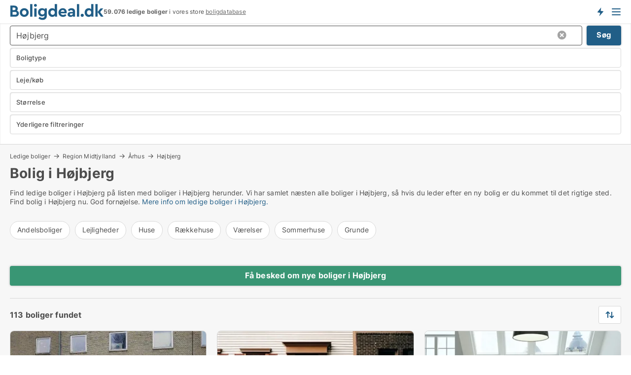

--- FILE ---
content_type: text/html; charset=utf-8
request_url: https://www.boligdeal.dk/ledige-boliger/hoejbjerg
body_size: 17934
content:
<!doctype html>
<html lang="da" prefix="og:http://ogp.me/ns#">
<head>
    
<meta charset="UTF-8" />

    <title>Ledig bolig i Højbjerg • 113 ledige boliger</title>
        <meta name="description" content="Find bolig i Højbjerg hurtigt og nemt ✔ 113 ledige boliger i Højbjerg ✔ Alle størrelser og prisklasser ✔" />
        <meta property="fb:app_id" content="215491668919088" />
        <meta property="og:type" content="website" />
        <meta property="og:image" content="https://www.boligdeal.dk/media/maukfk1m/cityimage.png" />
        <meta property="og:image:secure_url" content="https://www.boligdeal.dk/media/maukfk1m/cityimage.png" />
        <meta property="og:image:alt" content="https://www.boligdeal.dk/media/maukfk1m/cityimage.png" />
        <meta property="og:image:width" content="640" />
        <meta property="og:image:height" content="480" />
        <meta property="og:url" content="https://www.boligdeal.dk/ledige-boliger/hoejbjerg" />
        <meta property="og:title" content="Ledig bolig i Højbjerg • 113 ledige boliger" />
        <meta property="og:description" content="Find bolig i Højbjerg hurtigt og nemt ✔ 113 ledige boliger i Højbjerg ✔ Alle størrelser og prisklasser ✔" />


<link rel="canonical" href="https://www.boligdeal.dk/ledige-boliger/hoejbjerg" />

    <meta name="viewport" content="width=device-width, initial-scale=1, maximum-scale=1" />
    <link rel="shortcut icon" href="/images/favicons/favicon-b.svg" type="image/svg+xml" />

    <link rel="stylesheet" type="text/css" href="/css/Fonts.css?v=qdyVyXTPGujr1_Zx6mSCH3rhyJE" />


<link rel="stylesheet" href="/bundles/css/styles.css?v=l4xMYiK4KR7qmjs4JYp4n1bfyFQ" />
<link rel="stylesheet" href="/bundles/css/ie.css?v=arvbbbJlr3nYUy4yERXZvdZs-2M" />

    <link rel="stylesheet" type="text/css" href="/css/Print.css?v=bYdEREpUZoZiSfaoFUgZUwvL20s" media="print" />
<script>
    window.dataLayer = window.dataLayer || [];
    function gtag() { dataLayer.push(arguments); }
    gtag('consent', 'default', {
        'ad_user_data': 'denied',
        'ad_personalization': 'denied',
        'ad_storage': 'denied',
        'analytics_storage': 'denied'
    });
    gtag('js', new Date());
    gtag('config', 'G-ZS35GE78DM');
</script>


<script type="application/ld+json">
{
  "@context": "https://schema.org",
  "@type": "FAQPage",
  "mainEntity": [
    {
      "@type": "Question",
      "acceptedAnswer": {
        "@type": "Answer",
        "text": "Du søger online. Platforme viser mulighederne. Ledige boliger i Højbjerg kan sorteres efter dine behov."
      },
      "name": "Hvordan finder jeg ledige boliger i Højbjerg?"
    },
    {
      "@type": "Question",
      "acceptedAnswer": {
        "@type": "Answer",
        "text": "Overvej dit budget, beliggenhed og størrelse. Ledige boliger i Højbjerg kræver omtanke og planlægning."
      },
      "name": "Hvad skal jeg tænke over, når jeg leder efter en bolig i Højbjerg?"
    },
    {
      "@type": "Question",
      "acceptedAnswer": {
        "@type": "Answer",
        "text": "Ja, der findes boliger for alle budgetter. Ledige boliger i Højbjerg dækker både store og små behov."
      },
      "name": "Er det muligt at finde billige ledige boliger i Højbjerg?"
    },
    {
      "@type": "Question",
      "acceptedAnswer": {
        "@type": "Answer",
        "text": "Valget afhænger af dit liv. Ledige boliger i Højbjerg inkluderer lejligheder, huse og værelser. Find det, der passer dig bedst."
      },
      "name": "Hvilken boligtype skal jeg vælge i Højbjerg?"
    }
  ]
}
</script>
</head>
<body class="new-popup-layout">
    
    

<header id="header">
    <section>
<a href="https://www.boligdeal.dk/" class="logo">
                    <img alt="Lejeboliger og andelsboliger → 50.000+ ledige boliger til leje og salg" title="Lejeboliger og andelsboliger → 50.000+ ledige boliger til leje og salg" src="/media/569269/boligdeal_logo_2017_190x33.svg"  />
                    
                </a>            <div class="post-logo">
                    <ul class="info" id="presentation_info" data-separator="." data-animate="false">
                        <li><span class="show-desktop"><strong>59.076</strong> ledige boliger lige nu på <a class="tos-info" href="javascript:void(0)" popup-content-id="7578" data-anchor="tos_mails" style="text-decoration:underline;"><strong>Danmarks store boligportal</strong></a></span><span class="show-mobile"><strong>59.076 ledige boliger</strong> i vores store <a class="tos-info" href="javascript:void(0)" popup-content-id="7578" data-anchor="tos_mails" style="text-decoration:underline;">boligdatabase</a></span></li>
                    </ul>


            </div>
            <div class="logo-btns">
                <a id="special_product_button" class="special-product-button" onclick="ShowPreAuthPopup('HeaderSpecialButton', 'Popup_FrequencyUserCreation', '', false, '', '');">Få besked om nye boliger!</a>

                <div class="notification-buttons show-mobile">
                    
<a data-action="user-notifications" data-api="UserNotificationPopup" data-type="Default" class="notification-counter" style="display:none;"
   data-text="Nye boliger" data-empty-text="Boliger der passer til din agent">
    <label data-action="label"></label>
    <span class="counter" data-action="counter"></span>
</a>
                </div>


                    <a class="show-menu-button" onclick="ToggleMenu();"></a>
            </div>
        <div id="slide_nav" class="mobile-navi"></div>
    </section>
        <nav>
                <div  data-single-line="">
                    <aside>
<span><a class="show-desktop regular with-nested" onmouseover="this.prevFontColor=this.style.color;this.style.color='#f5870b'" onmouseout="this.style.color=this.prevFontColor" href="https://www.boligdeal.dk/about">Om Boligdeal.dk</a><ul class="nested-links"><li><a class="regular" href="https://www.boligdeal.dk/kontakt">Kontakt os</a></li><li><a class="regular" href="https://www.boligdeal.dk/her-kommer-boligerne-fra">Her kommer boligerne fra</a></li><li><a class="regular" href="https://www.boligdeal.dk/betalingsbruger-fordele-som-boligsoeger">Betalingsbruger fordele</a></li><li><a class="regular" href="https://www.boligdeal.dk/find-fejl-og-faa-beloenning">Belønning for fejl</a></li><li><a class="regular" href="https://www.boligdeal.dk/facebook-communities">Facebook communities</a></li></ul></span><span><a class="regular with-nested" href="https://www.boligdeal.dk/ledige-boliger">Find bolig</a><ul class="nested-links"><li><a class="regular" href="https://www.boligdeal.dk/ledige/lejligheder">Lejlighed</a></li><li><a class="regular" href="https://www.boligdeal.dk/ledige/huse">Hus</a></li><li><a class="regular" href="https://www.boligdeal.dk/ledige/raekkehuse">Rækkehus</a></li><li><a class="regular" href="https://www.boligdeal.dk/ledige/vaerelser">Værelse</a></li><li><a class="regular" href="https://www.boligdeal.dk/ledige/fritidshuse">Fritidshus</a></li><li><a class="regular" href="https://www.boligdeal.dk/ledige/grunde">Grund</a></li><li><a class="regular" href="https://www.boligdeal.dk/andelsboliger">Andelsbolig</a></li></ul></span><span><a class="bold with-nested" onmouseover="this.prevFontColor=this.style.color;this.style.color='#f5870b'" onmouseout="this.style.color=this.prevFontColor" href="/lejeboliger">Find lejebolig</a><ul class="nested-links"><li><a class="regular" href="https://www.boligdeal.dk/lejeboliger/koebenhavn">Lejebolig København</a></li><li><a class="regular" href="https://www.boligdeal.dk/lejeboliger/aalborg"> Lejebolig Aalborg</a></li><li><a class="regular" href="https://www.boligdeal.dk/leje/raekkehuse">Rækkehus til leje</a></li><li><a class="regular" href="https://www.boligdeal.dk/leje/vaerelser">Værelse til leje </a></li></ul></span><span><a class="bold with-nested" onmouseover="this.prevFontColor=this.style.color;this.style.color='#f5870b'" onmouseout="this.style.color=this.prevFontColor" href="/andelsboliger">Find andelsbolig</a><ul class="nested-links two-col"><li><a class="regular" href="https://www.boligdeal.dk/andelsboliger/koebenhavn">Andelsbolig i København</a></li><li><a class="regular" href="https://www.boligdeal.dk/andelsboliger/vesterbro">Andelsbolig Vesterbro</a></li><li><a class="regular" href="https://www.boligdeal.dk/andelsboliger/noerrebro">Andelsbolig Nørrebro</a></li><li><a class="regular" href="https://www.boligdeal.dk/andelsboliger/oesterbro">Andelsbolig på Østerbro</a></li><li><a class="regular" href="https://www.boligdeal.dk/andelsboliger/aarhus">Andelsbolig Århus</a></li><li><a class="regular" href="https://www.boligdeal.dk/andelsboliger/odense">Andelsbolig Odense</a></li><li><a class="regular" href="https://www.boligdeal.dk/andelsboliger/aalborg">Andelsbolig i Aalborg</a></li><li><a class="regular" href="https://www.boligdeal.dk/andelsboliger/naestved">Andelsbolig Næstved</a></li><li><a class="regular" href="https://www.boligdeal.dk/andelsboliger/valby">Andelsbolig Valby</a></li><li><a class="regular" href="https://www.boligdeal.dk/andelsboliger/esbjerg">Andelsbolig Esbjerg</a></li><li><a class="regular" href="https://www.boligdeal.dk/andelsboliger/kolding">Andelsbolig Kolding</a></li><li><a class="regular" href="https://www.boligdeal.dk/andelslejligheder-i-koebenhavn">Andelslejligheder København</a></li><li><a class="regular" href="https://www.boligdeal.dk/andelslejligheder">Andelslejligheder</a></li></ul></span><span><a class="bold with-nested" onmouseover="this.prevFontColor=this.style.color;this.style.color='#f5870b'" onmouseout="this.style.color=this.prevFontColor" href="/udlejning-af-lejeboliger">Find lejer</a><ul class="nested-links"><li><a class="regular" href="https://www.boligdeal.dk/udlejning-af-lejeboliger/lejligheder">Udlejning af lejlighed</a></li><li><a class="regular" href="https://www.boligdeal.dk/udlejning-af-lejeboliger">Udlejning af lejebolig</a></li><li><a class="regular" href="https://www.boligdeal.dk/udlejning-af-lejeboliger/huse">Udlejning af hus</a></li><li><a class="regular" href="https://www.boligdeal.dk/udlejning-af-lejeboliger/vaerelser">Udlejning af værelse</a></li></ul></span><span><a class="regular with-nested" href="https://www.boligdeal.dk/selvsalg">Find køber</a><ul class="nested-links"><li><a class="regular" href="https://www.boligdeal.dk/salg-af-andelsboliger">Salg af andelsbolig</a></li><li><a class="regular" href="https://www.boligdeal.dk/selvsalg">Salg af bolig</a></li></ul></span><span><a class="regular with-nested" onmouseover="this.prevFontColor=this.style.color;this.style.color='#f5870b'" onmouseout="this.style.color=this.prevFontColor" href="https://www.boligdeal.dk/viden-om">Viden om</a><ul class="nested-links"><li><a class="regular" href="https://www.boligdeal.dk/boliger-spoergsmaal-svar">Spørgsmål og svar om boliger</a></li><li><a class="regular" href="https://www.boligdeal.dk/tjek-udlejer-foer-betaling">Tjek udlejer før betaling</a></li><li><a class="regular" href="https://www.boligdeal.dk/blogs">Blog</a></li><li><a class="regular" href="https://www.boligdeal.dk/nyheder">Nyheder</a></li><li><a class="regular" href="https://www.boligdeal.dk/bolig-ordbog">Bolig-ordbog</a></li></ul></span><span><a class="bold with-nested" onmouseover="this.prevFontColor=this.style.color;this.style.color='#f5870b'" onmouseout="this.style.color=this.prevFontColor" href="https://www.boligdeal.dk/bolig-statistik">Bolig-data</a><ul class="nested-links"><li><a class="regular" href="https://www.boligdeal.dk/bolig-statistik/lejeboliger-udvikling">Udviklingen i udbudte lejeboliger</a></li><li><a class="regular" href="https://www.boligdeal.dk/bolig-statistik/nye-lejeboliger-udvikling">Udviklingen i nye udbudte lejeboliger</a></li><li><a class="regular" href="https://www.boligdeal.dk/bolig-statistik/udlejede-boliger-udvikling">Udviklingen i udlejede boliger</a></li><li><a class="regular" href="https://www.boligdeal.dk/bolig-statistik/salgsboliger-udvikling">Udviklingen i udbudte salgsboliger</a></li><li><a class="regular" href="https://www.boligdeal.dk/bolig-statistik/nye-salgsboliger-udvikling">Udviklingen i nye udbudte salgsboliger</a></li><li><a class="regular" href="https://www.boligdeal.dk/bolig-statistik/solgte-boliger-udvikling">Udviklingen i solgte boliger</a></li></ul></span>                        
                    </aside>
                    <aside>
<a class="show-desktop regular" onmouseover="this.prevFontColor=this.style.color;this.style.color='#f5870b'" onmouseout="this.style.color=this.prevFontColor" href="https://www.boligdeal.dk/create-user-profile">Opret</a><a class="show-mobile bold" onmouseover="this.prevFontColor=this.style.color;this.style.color='#f5870b'" onmouseout="this.style.color=this.prevFontColor" href="https://www.boligdeal.dk/create-user-profile">Sign up</a><a class="button orange regular plus" onmouseover="this.prevFontColor=this.style.color;this.style.color='#f5870b'" onmouseout="this.style.color=this.prevFontColor" href="/opret-boligannonce">Opret annonce</a>                                <a class="login show-desktop" href="javascript:ShowLoginPopup()">Log ind</a>
                    </aside>
                </div>
        </nav>
    
</header>


    <main id="layout" class="">
        <div id="container">
            <div id="mainContent">
                


                <div class="content page-content" id="page_data">
                    
                    





<div class="search-results">
    <div class="top-section" data-extra-top-content="1">
<div class="breadcrumb head" id="simple_bread_crumb"><a href="/ledige-boliger" onclick="ClearSearch()" oncontextmenu="ClearSearch()">Ledige boliger</a><a href="/ledige-boliger/region-midtjylland" class="Ledige boliger  i Region Midtjylland" onclick="ClearSearch()" oncontextmenu="ClearSearch()">Region Midtjylland</a><a href="/ledige-boliger/aarhus" class="Ledige boliger  i Århus" onclick="ClearSearch()" oncontextmenu="ClearSearch()">Århus</a><a href="/ledige-boliger/hoejbjerg" class="Ledige boliger   i  Højbjerg" onclick="ClearSearch()" oncontextmenu="ClearSearch()">Højbjerg</a></div><script type="application/ld+json">
    {
      "@context": "https://schema.org",
      "@type": "BreadcrumbList",
      "itemListElement": [{
        "@type": "ListItem",
        "position": 1,
        "name": "Ledige boliger",
        "item": "https://www.boligdeal.dk/ledige-boliger"
      },{
        "@type": "ListItem",
        "position": 2,
        "name": "Region Midtjylland",
        "item": "https://www.boligdeal.dk/ledige-boliger/region-midtjylland"
      },{
        "@type": "ListItem",
        "position": 3,
        "name": "Århus",
        "item": "https://www.boligdeal.dk/ledige-boliger/aarhus"
      },{
        "@type": "ListItem",
        "position": 4,
        "name": "Højbjerg",
        "item": "https://www.boligdeal.dk/ledige-boliger/hoejbjerg"
      }]
    }
    </script>        <h1 id="searchResultsHeadline">
            Bolig i Højbjerg
        </h1>
        <div class="seo-content">
            <p><p>Find ledige boliger i Højbjerg på listen med boliger i Højbjerg herunder. Vi har samlet næsten alle boliger i Højbjerg, så hvis du leder efter en ny bolig er du kommet til det rigtige sted. Find bolig i Højbjerg nu. God fornøjelse. <a href="#moreinfo" data-anchor="#moreinfo">Mere info om ledige boliger i Højbjerg.</a></p></p>
        </div>




<div class="scrollable-list" data-behavior="ScrollableList">
    <div>
            <a href="/andelsboliger/hoejbjerg">Andelsboliger</a>
            <a href="/ledige/lejligheder/hoejbjerg">Lejligheder</a>
            <a href="/ledige/huse/hoejbjerg">Huse</a>
            <a href="/ledige/raekkehuse/hoejbjerg">Rækkehuse</a>
            <a href="/ledige/vaerelser/hoejbjerg">Værelser</a>
            <a href="/ledige/sommerhuse/hoejbjerg">Sommerhuse</a>
            <a href="/ledige/grunde/hoejbjerg">Grunde</a>
    </div>
</div></div>




<div class="side-search-criteria" id="side_crit">
    <div class="wrap">
<form action="/Custom/LeftMenu/Process?selectedDemandType=&selectedDemandTypeUrlKey=ledige-boliger&cityName=hoejbjerg&zipCode=&isSearchResultPage=True&nodeId=1940&searchType=FindAds" data-ajax="true" method="POST" data-ajax-mode="after" data-ajax-update="#side_crit" data-ajax-failure="alert('An unexpected error occured. Please contact support@mail.boligdeal.dk');" id="side_crit_form" datavalalert="1">
            <div class="filter ">


                

                    <div class="item  primary">
        <label class="h3" for="side_crit_exp_locationtitle">Hvor søger du?</label>
                        <div class="box huge" data-criteria="LeftMenu_ZipCodes">
                            

<div data-behavior="ZipContainer" id="LeftMenu_ZipCodes" class="zip-control"
     data-duplicate-big-cities="false"
     data-max-items=""
     data-country=""
     data-max-items-message="Du kan højst vælge  postnumre"
     data-no-cities-message="&amp;lt;span class=&amp;quot;show-desktop&amp;quot;&amp;gt;Vælg by/postnummer&amp;lt;/span&amp;gt;&amp;lt;span class=&amp;quot;show-mobile&amp;quot;&amp;gt;Område&amp;lt;/span&amp;gt;"
     data-several-cities-message="[amount] postnumre valgt"
     data-counting-label="true"
     data-allow-regions="true"
     data-country-changes-callback="false"
     data-hide-countries="true"
     data-search-countries="true"
     data-placeholder="Skriv navn på by/område..."
     data-use-search-button="true"
     v-bind:class="{ 'has-values': selected.length > 0 }">
    <input type="text" style="display:none;" ref="value" name="LeftMenu_ZipCodes" value="8270" v-bind:value="valueString"
           data-val="false" data-val-required="" />
    <div class="zip-selector search-text-container">
                <a class="search-button" v-on:click="togglePopup()"></a>
            <input type="text" class="txt placeholder-green search-text-input" v-bind:value="filter" v-on:input="filter=$event.target.value" v-on:focus="onFocus()" v-on:blur="onBlur()" v-on:keydown.enter.prevent="onEnter"
                v-bind:placeholder="placeholder" autocomplete="off" />
            <a class="delete-all" v-show="isDeleteAllShown" v-on:click="removeAll()"></a>
                <a class="button search-text-button" v-on:click="search()">Søg</a>
        <div ref="popup" class="popup-container" v-show="visible" style="display:none;">
            <div ref="items" class="ZipCodeContainer custom-scroll">
                <template v-for="item in cities" v-bind:key="item.Id">
                    <span class="custom-cb"
                          v-bind:title="item.Name" 
                          v-bind:class="{ bold: item.IsRegion && item.ChildIds.length > 0}"
                          v-on:click="toggle(item)">
                        <input type="checkbox" v-bind:value="item.Id" v-bind:checked="isItemSelected(item)" v-if="!item.IsRegion || allowRegions" />
                        <span>{{item.Name}}</span>
                    </span>
                    <fieldset v-if="regionMode && item.IsRegion && item.ChildIds.length > 0 && item.ShowChildItems">
                        <a v-on:click="selectVisible" v-show="isSelectAllInPopupVisible" class="link non-link red">Vælg alle herunder</a>
                        <a v-on:click="removeVisible" v-show="isDeleteAllInPopupVisible" class="link non-link red">Slet valgte</a>
                    </fieldset>
                </template>
            </div>
            <div class="btns" v-show="cities.length > 0">
                <a class="button small full-width" v-on:click="onOk()">OK</a>
            </div>
            <div class="tip" v-show="showPopupTip">Scroll ned for at se flere byer</div>
        </div>
    </div>
</div>
                        </div>
                    </div>
        <div class="item secondary" id="estate_type_label">
        <label class="h3" for="side_crit_exp_litlokaler.text">Hvilken boligtype søges?</label>
            <div class="box large" data-criteria="LeftMenu_LPEstateTypes">
                

<div class="EstateTypeContainer" data-behavior="EstateTypeContainer" data-demand-control="LeftMenu_DemandTypeId" data-label-id="estate_type_label" id="LeftMenu_LPEstateTypes" data-is-lp="true" data-alternative-names="">




<div class="custom-dd" data-custom-dd data-behavior="CustomDropDown" data-max-items=""
     data-default-text="&amp;lt;span class=&amp;quot;show-desktop&amp;quot;&amp;gt;Vælg boligtype...&amp;lt;/span&amp;gt;&amp;lt;span class=&amp;quot;show-mobile&amp;quot;&amp;gt;Boligtype&amp;lt;/span&amp;gt;" data-many-text="%amount% typer valgt" data-selected-items-label-preffix="Boligtype" 
      data-counting-label="true"
     data-hide-checkboxes="false" data-on-change="" data-placeholder="Find typer"
     name="LeftMenu_LPEstateTypes"
     v-bind:class="{ 'has-values': selected.length > 0 }">
        <div class="select-mimic-button" v-bind:disabled="disabled" v-on:click="togglePopup" v-html="labelText" v-bind:class="{ empty: selected.length === 0, several: selected.length > 1 }" v-bind:data-filters-count="selected.length > 1 ? selected.length : null"></div>
    <div class="popup-container --wrap" style="display:none;" v-show="isShown" ref="popup">
        <div class="scroll custom-scroll">
            <div >
                    <div v-show="isItemVisible('1') && isGroupVisible('')">
                        <label class="custom-cb">
                            <input type="checkbox" name="LeftMenu_LPEstateTypes" value="1" data-group="" v-model="selected"
                                   v-bind:disabled="disabled || !isAllowed('1')"  
                                   v-bind:data-disabled="!isItemVisible('1')" />
                            <span v-on:click="if (!isAllowed('1')) showMaxItemsMessage()">Andelsbolig</span>
                        </label>
                    </div>
                    <div v-show="isItemVisible('8') && isGroupVisible('')">
                        <label class="custom-cb">
                            <input type="checkbox" name="LeftMenu_LPEstateTypes" value="8" data-group="" v-model="selected"
                                   v-bind:disabled="disabled || !isAllowed('8')"  
                                   v-bind:data-disabled="!isItemVisible('8')" />
                            <span v-on:click="if (!isAllowed('8')) showMaxItemsMessage()">Grund</span>
                        </label>
                    </div>
                    <div v-show="isItemVisible('3') && isGroupVisible('')">
                        <label class="custom-cb">
                            <input type="checkbox" name="LeftMenu_LPEstateTypes" value="3" data-group="" v-model="selected"
                                   v-bind:disabled="disabled || !isAllowed('3')"  
                                   v-bind:data-disabled="!isItemVisible('3')" />
                            <span v-on:click="if (!isAllowed('3')) showMaxItemsMessage()">Hus</span>
                        </label>
                    </div>
                    <div v-show="isItemVisible('2') && isGroupVisible('')">
                        <label class="custom-cb">
                            <input type="checkbox" name="LeftMenu_LPEstateTypes" value="2" data-group="" v-model="selected"
                                   v-bind:disabled="disabled || !isAllowed('2')"  
                                   v-bind:data-disabled="!isItemVisible('2')" />
                            <span v-on:click="if (!isAllowed('2')) showMaxItemsMessage()">Lejlighed</span>
                        </label>
                    </div>
                    <div v-show="isItemVisible('4') && isGroupVisible('')">
                        <label class="custom-cb">
                            <input type="checkbox" name="LeftMenu_LPEstateTypes" value="4" data-group="" v-model="selected"
                                   v-bind:disabled="disabled || !isAllowed('4')"  
                                   v-bind:data-disabled="!isItemVisible('4')" />
                            <span v-on:click="if (!isAllowed('4')) showMaxItemsMessage()">Rækkehus</span>
                        </label>
                    </div>
                    <div v-show="isItemVisible('5') && isGroupVisible('')">
                        <label class="custom-cb">
                            <input type="checkbox" name="LeftMenu_LPEstateTypes" value="5" data-group="" v-model="selected"
                                   v-bind:disabled="disabled || !isAllowed('5')"  
                                   v-bind:data-disabled="!isItemVisible('5')" />
                            <span v-on:click="if (!isAllowed('5')) showMaxItemsMessage()">Sommerhus</span>
                        </label>
                    </div>
                    <div v-show="isItemVisible('9') && isGroupVisible('')">
                        <label class="custom-cb">
                            <input type="checkbox" name="LeftMenu_LPEstateTypes" value="9" data-group="" v-model="selected"
                                   v-bind:disabled="disabled || !isAllowed('9')"  
                                   v-bind:data-disabled="!isItemVisible('9')" />
                            <span v-on:click="if (!isAllowed('9')) showMaxItemsMessage()">Værelse</span>
                        </label>
                    </div>
            </div>
        </div>
            <div class="btns">
                <a class="button small full-width" v-on:click="closePopup()">OK</a>
            </div>
    </div>
</div></div>
            </div>
        </div>
                        <div class="item secondary">
        <label class="h3" for="side_crit_exp_littype.text">Søger du leje eller salg?</label>
                            <span class="popup-opener" data-behavior="PopupOpener"><span class="show-desktop">Søger du leje eller salg?</span><span class="show-mobile">Leje/køb</span></span>
                            <div>
                                <div class="box" data-criteria="LeftMenu_DemandTypeId">
                                        <div>
                                            <label class="custom-cb">
                                                <input type="radio" name="LeftMenu_DemandTypeId" checked="checked" />
                                                <span>Alle</span>
                                            </label>
                                        </div>
                                        <div>
                                            <label class="custom-cb">
                                                <input type="radio" name="LeftMenu_DemandTypeId" value="1" />
                                                <span>Lejebolig</span>
                                            </label>
                                        </div>
                                        <div>
                                            <label class="custom-cb">
                                                <input type="radio" name="LeftMenu_DemandTypeId" value="9" />
                                                <span>Andelsbolig</span>
                                            </label>
                                        </div>
                                        <div>
                                            <label class="custom-cb">
                                                <input type="radio" name="LeftMenu_DemandTypeId" value="2" />
                                                <span>Ejerbolig</span>
                                            </label>
                                        </div>
                                </div>
                            </div>
                        </div>


                    <div class="item secondary">
        <label class="h3" for="side_crit_exp_litsize.text">Hvilken størrelse søges?</label>
                        <span class="popup-opener" data-behavior="PopupOpener"><span class="show-desktop">Hvilken størrelse søges?</span><span class="show-mobile">Størrelse</span></span>
                        <div class="box" data-criteria="LeftMenu_Area" data-preffix="Størrelse">
                            

<div data-behavior="SpanBox" class="span-box slider"
       data-sp-decimal=","
       data-sp-thousand="."
       data-perc-deviation="0"
       data-disable-autofill=""
       data-disable-formatting="false" name="LeftMenu_Area">
        <div class="holder" data-slider data-max="500" data-postfix="&lt;span&gt;m&lt;sup&gt;2&lt;/sup&gt;&lt;/span&gt;" data-step="1">
            <input ref="fieldTo" data-from type="text" name="LeftMenu_AreaFrom" v-bind:value="resultMin" />
            <input ref="fieldFrom" data-to type="text" name="LeftMenu_AreaTo" v-bind:value="resultMax" />

            <input type="range" min="0" max="500" step="1" v-model="value1" />
            <input type="range" min="0" max="500" step="1" v-model="value2" />
            <div class="line">
                <span v-bind:style="{ width: rangeWidth + '%', marginLeft: rangeOffset + '%' }"></span>
            </div>
            <div class="tips">
                <div>
                    <span ref="inputMin" contenteditable="true" v-html="inputMin" v-on:blur="onMinInput" v-on:focus="onMinFocus" v-on:keydown.enter="onKeypressEnter" :class="{ 'editable': true }"></span>
                    <span v-html="postfix"></span>
                </div>
                <div>
                    <span ref="inputMax" contenteditable="true" v-html="inputMax" v-on:blur="onMaxInput" v-on:focus="onMaxFocus" v-on:keydown.enter="onKeypressEnter" :class="{ 'editable': true }"></span>
                    <span v-html="postfix"></span>
                </div>
            </div>
        </div>
</div>
                        </div>
                    </div>


                        <div class="item secondary">
<span class="popup-opener" data-behavior="PopupOpener"><span class="show-desktop">Yderligere filtreringer</span><span class="show-mobile">Yderligere filtreringer</span></span>                            <div>
                                    <div class="box" id="crit_rental_period" data-criteria="LeftMenu_RentalPeriodIds" data-demands="1">
                                        <strong>Lejeperiode</strong>
                                            <div class="chBox chList">
                                                <input type="checkbox" name="LeftMenu_RentalPeriodIds" value="1" class="custom" id="crit_rp_ShortTerm" checked="checked" /><label for="crit_rp_ShortTerm">Under et år</label>
                                            </div>
                                            <div class="chBox chList">
                                                <input type="checkbox" name="LeftMenu_RentalPeriodIds" value="2" class="custom" id="crit_rp_LongTerm" checked="checked" /><label for="crit_rp_LongTerm">1-3 år</label>
                                            </div>
                                            <div class="chBox chList">
                                                <input type="checkbox" name="LeftMenu_RentalPeriodIds" value="3" class="custom" id="crit_rp_UnlimitedTerm" checked="checked" /><label for="crit_rp_UnlimitedTerm">Tidsubegrænset</label>
                                            </div>
                                    </div>
                                    <div class="box" id="crit_swap" data-criteria="LeftMenu_IncludeSwap" data-demands="1,9">
                                        <div class="chBox chList no-padding">
                                            <input type="checkbox" name="LeftMenu_IncludeSwap" id="crit_sw" value="true" checked="checked" class="custom" data-default-checked /><label for="crit_sw">Vis bytteboliger</label>
                                        </div>
                                    </div>

            <div class="box" id="crit_rent_price" data-criteria="LeftMenu_RentPrice" data-demands="1"
                 data-preffix="Pris" data-suffix="om måned">
                <strong>Leje per måned</strong>
                <div>
                    

<div data-behavior="SpanBox" class="span-box slider"
       data-sp-decimal=","
       data-sp-thousand="."
       data-perc-deviation="0"
       data-disable-autofill=""
       data-disable-formatting="false" name="LeftMenu_RentPrice">
        <div class="holder" data-slider data-max="100000" data-postfix="&lt;span&gt;DKK&lt;/span&gt;" data-step="1000">
            <input ref="fieldTo" data-from type="text" name="LeftMenu_RentPriceFrom" v-bind:value="resultMin" />
            <input ref="fieldFrom" data-to type="text" name="LeftMenu_RentPriceTo" v-bind:value="resultMax" />

            <input type="range" min="0" max="100000" step="1000" v-model="value1" />
            <input type="range" min="0" max="100000" step="1000" v-model="value2" />
            <div class="line">
                <span v-bind:style="{ width: rangeWidth + '%', marginLeft: rangeOffset + '%' }"></span>
            </div>
            <div class="tips">
                <div>
                    <span ref="inputMin" contenteditable="true" v-html="inputMin" v-on:blur="onMinInput" v-on:focus="onMinFocus" v-on:keydown.enter="onKeypressEnter" :class="{ 'editable': true }"></span>
                    <span v-html="postfix"></span>
                </div>
                <div>
                    <span ref="inputMax" contenteditable="true" v-html="inputMax" v-on:blur="onMaxInput" v-on:focus="onMaxFocus" v-on:keydown.enter="onKeypressEnter" :class="{ 'editable': true }"></span>
                    <span v-html="postfix"></span>
                </div>
            </div>
        </div>
</div>
                </div>
            </div>
            <div class="box" id="crit_buy_price" data-criteria="LeftMenu_SalePrice" data-demands="2,9"
                 data-preffix="Pris">
                <strong>Salgspris</strong>
                <div>
                    

<div data-behavior="SpanBox" class="span-box slider"
       data-sp-decimal=","
       data-sp-thousand="."
       data-perc-deviation="0"
       data-disable-autofill=""
       data-disable-formatting="false" name="LeftMenu_SalePrice">
        <div class="holder" data-slider data-max="10000000" data-postfix="&lt;span&gt;DKK&lt;/span&gt;" data-step="100000">
            <input ref="fieldTo" data-from type="text" name="LeftMenu_SalePriceFrom" v-bind:value="resultMin" />
            <input ref="fieldFrom" data-to type="text" name="LeftMenu_SalePriceTo" v-bind:value="resultMax" />

            <input type="range" min="0" max="10000000" step="100000" v-model="value1" />
            <input type="range" min="0" max="10000000" step="100000" v-model="value2" />
            <div class="line">
                <span v-bind:style="{ width: rangeWidth + '%', marginLeft: rangeOffset + '%' }"></span>
            </div>
            <div class="tips">
                <div>
                    <span ref="inputMin" contenteditable="true" v-html="inputMin" v-on:blur="onMinInput" v-on:focus="onMinFocus" v-on:keydown.enter="onKeypressEnter" :class="{ 'editable': true }"></span>
                    <span v-html="postfix"></span>
                </div>
                <div>
                    <span ref="inputMax" contenteditable="true" v-html="inputMax" v-on:blur="onMaxInput" v-on:focus="onMaxFocus" v-on:keydown.enter="onKeypressEnter" :class="{ 'editable': true }"></span>
                    <span v-html="postfix"></span>
                </div>
            </div>
        </div>
</div>
                </div>
            </div>
                            </div>
                        </div>





            </div>
            <input id="btnCriteriaUpdated" type="submit" style="display:none;" name="CriteriaUpdated" />
            <input id="btnMoreLocations" type="submit" style="display:none;" name="MoreLocations" />
                <div class="static-filter-buttons show-criteria">
                    <a class="button medium" href="javascript:LeftMenu_ShowSecondaryCriteria()"><span class="text-show">Filtrer søgning</span><span class="text-hide">Søg</span></a>


    <div class="sorting-box" data-sorting-control style="visibility:hidden;" v-bind:style="{ visibility: initialized ? 'visible' : 'hidden' }" data-init-value="default_asc">
        <label v-show="isDefault" style="display: none;">Sorter søgeresultat</label>
        <span v-show="!isDefault" style="display: none;"></span>
        <label v-show="!isDefault" style="display: none;">{{label}}</label>
        <select ref="select" data-field="srt_field" data-dir="srt_dir" v-model="selected">
                <option value="default_asc">Nulstil</option>
                <option value="size_asc">Størrelse (mindste først)</option>
                <option value="size_desc">Størrelse (største først)</option>
                <option value="price_asc">Pris (laveste først)</option>
                <option value="price_desc">Pris (højeste først)</option>
        </select>
    </div>
                </div>
</form>

    </div>
</div>

    <div class="wrap">
        


<style type="text/css">
    .image-watermark.--missing > span {
    font-weight: bold !important;
color:rgba(76, 120, 191) !important;
}
@media only screen and (max-width: 999px) {
    .image-watermark.--missing > span {
        font-weight: bold !important;
color:rgba(208, 230, 247,1) !important;
    }
}
    .image-watermark.--street > span {
    font-weight: bold !important;
color:rgba(208, 230, 247,1) !important;
}
@media only screen and (max-width: 999px) {
    .image-watermark.--street > span {
        font-weight: bold !important;
color:rgba(208, 230, 247,1) !important;
    }
}
</style>


    <script>
        var AdsList_CustomRoutes = {
        listMode: 'Search',
        tableHeader: '',
        isMapRendered: false,
        isMapShown: false,
        pageIndex: null
        }
    </script>
        <div id="ads_list" class="ads-list-wrapper regular-list grid">




                    <div class="search-results-controls " id="adsListSearchResultControl">
<div class="show-mobile button-space"><a class="button big full-width green " href="javascript:ShowPreAuthPopup(`HeaderSpecialButton`,``,``,false,``,``);">Få besked om nye boliger i Højbjerg</a></div>
<span class="total-label">113 boliger fundet</span>                    <div class="right-container">
                        <div class="show-desktop"><a class="button medium green " href="javascript:ShowPreAuthPopup(`HeaderSpecialButton`,``,``,false,``,``);">Få besked om nye boliger i Højbjerg</a></div>

    <div class="sorting-box" data-sorting-control style="visibility:hidden;" v-bind:style="{ visibility: initialized ? 'visible' : 'hidden' }" data-init-value="default_asc">
        <label v-show="isDefault" style="display: none;">Sorter søgeresultat</label>
        <span v-show="!isDefault" style="display: none;"></span>
        <label v-show="!isDefault" style="display: none;">{{label}}</label>
        <select ref="select" data-field="srt_field" data-dir="srt_dir" v-model="selected">
                <option value="default_asc">Nulstil</option>
                <option value="size_asc">Størrelse (mindste først)</option>
                <option value="size_desc">Størrelse (største først)</option>
                <option value="price_asc">Pris (laveste først)</option>
                <option value="price_desc">Pris (højeste først)</option>
        </select>
    </div>
                    </div>
                </div>

            
            
            <div id="scroll_target"></div>
                <ul class="table-ads col-3">

                        <li class="">
                            <div  onclick="Redirect('/leje/lejligheder/hoejbjerg/2901577', false)">
                                    <h4 class="line-clamp line-2">
                                        <a href="/leje/lejligheder/hoejbjerg/2901577" target="_self" title="18 m2 lejlighed til leje i 8270 Højbjerg">18 m2 lejlighed til leje i 8270 Højbjerg</a>
                                    </h4>

                                    <div class="image">
                                            <a onclick="Redirect(&#x27;/leje/lejligheder/hoejbjerg/2901577&#x27;, false)" data-no-propagation>
        <div class="main-img">
            <img src="/LPStreetView/Cache/2901577_411.webp?t=638979943103363319" alt="Lejligheder til leje i Højbjerg - Foto fra Google Street View" title="Lejligheder til leje i Højbjerg - Foto fra Google Street View" loading="lazy" />
<div class="image-watermark --street"><span data-nosnippet="true">Foto fra Google Street View</span></div>            
        </div>
                                            </a>

                                    </div>




<div class="wrap">




                                    <div class="text-data" >
                                            <a href="/leje/lejligheder/hoejbjerg/2901577" data-no-propagation target="_self" title="Lejlighed til leje i 8270 Højbjerg">Lejlighed til leje i 8270 Højbjerg</a>
                                    </div>

                                        <div class="bottom"> 
                                            <div class="list-facts">
                                                <ul>
                                                        <li>
                                                            <label>Leje:</label>
        <span>Ca. 3.500 kr.</span>
                                                        </li>
                                                        <li>
                                                            <label>Antal værelser:</label>
        <span>1 </span>
                                                        </li>
                                                </ul>
                                            </div>
                                        </div>
                                            <div class="footer" data-footer="2901577">
                                                    <a class="button medium full-width show-desktop" data-buy-ad-button="2901577" onclick="ProcessAdRequest(2901577)" data-no-propagation>Få mere info</a>
                                            </div>

</div>                            </div>
                        </li>                    
                        <li class="">
                            <div  onclick="Redirect('/leje/raekkehuse/hoejbjerg/3170459', false)">
                                    <h4 class="line-clamp line-2">
                                        <a href="/leje/raekkehuse/hoejbjerg/3170459" target="_self" title="121 m2 rækkehus til leje i 8270 Højbjerg">121 m2 rækkehus til leje i 8270 Højbjerg</a>
                                    </h4>

                                    <div class="image">
                                            <a onclick="Redirect(&#x27;/leje/raekkehuse/hoejbjerg/3170459&#x27;, false)" data-no-propagation>
        <div class="main-img">
            <img src="/StaticFiles/media/432177/Cache/radhus_411.webp" alt="Rækkehuse til leje i Højbjerg - Denne bolig har intet billede" title="Rækkehuse til leje i Højbjerg - Denne bolig har intet billede" loading="lazy" />
<div class="image-watermark --missing"><span data-nosnippet="true">Modelfoto</span></div>            
        </div>
                                            </a>

                                    </div>




<div class="wrap">




                                    <div class="text-data" >
                                            <a href="/leje/raekkehuse/hoejbjerg/3170459" data-no-propagation target="_self" title="Rækkehus til leje i 8270 Højbjerg">Rækkehus til leje i 8270 Højbjerg</a>
                                    </div>

                                        <div class="bottom"> 
                                            <div class="list-facts">
                                                <ul>
                                                        <li>
                                                            <label>Leje:</label>
        <span>Ca. 14.000 kr.</span>
                                                        </li>
                                                        <li>
                                                            <label>Antal værelser:</label>
        <span>3 </span>
                                                        </li>
                                                </ul>
                                            </div>
                                        </div>
                                            <div class="footer" data-footer="3170459">
                                                    <a class="button medium full-width show-desktop" data-buy-ad-button="3170459" onclick="ProcessAdRequest(3170459)" data-no-propagation>Få mere info</a>
                                            </div>

</div>                            </div>
                        </li>                    
                        <li class="">
                            <div  onclick="Redirect('/leje/lejligheder/hoejbjerg/3221593', false)">
                                    <h4 class="line-clamp line-2">
                                        <a href="/leje/lejligheder/hoejbjerg/3221593" target="_self" title="102 m2 lejlighed til leje i 8270 Højbjerg">102 m2 lejlighed til leje i 8270 Højbjerg</a>
                                    </h4>

                                    <div class="image">
                                            <a onclick="Redirect(&#x27;/leje/lejligheder/hoejbjerg/3221593&#x27;, false)" data-no-propagation>
        <div class="main-img">
            <img src="/StaticFiles/media/569311/Cache/villa_411.webp" alt="Lejligheder til leje i Højbjerg - Denne bolig har intet billede" title="Lejligheder til leje i Højbjerg - Denne bolig har intet billede" loading="lazy" />
<div class="image-watermark --missing"><span data-nosnippet="true">Modelfoto</span></div>            
        </div>
                                            </a>

                                    </div>




<div class="wrap">




                                    <div class="text-data" >
                                            <a href="/leje/lejligheder/hoejbjerg/3221593" data-no-propagation target="_self" title="Lejlighed til leje i 8270 Højbjerg">Lejlighed til leje i 8270 Højbjerg</a>
                                    </div>

                                        <div class="bottom"> 
                                            <div class="list-facts">
                                                <ul>
                                                        <li>
                                                            <label>Leje:</label>
        <span>Ca. 13.000 kr.</span>
                                                        </li>
                                                        <li>
                                                            <label>Antal værelser:</label>
        <span>4 </span>
                                                        </li>
                                                </ul>
                                            </div>
                                        </div>
                                            <div class="footer" data-footer="3221593">
                                                    <a class="button medium full-width show-desktop" data-buy-ad-button="3221593" onclick="ProcessAdRequest(3221593)" data-no-propagation>Få mere info</a>
                                            </div>

</div>                            </div>
                        </li>                    
                        <li class="">
                            <div  onclick="Redirect('/leje/lejligheder/hoejbjerg/3259728', false)">
                                    <h4 class="line-clamp line-2">
                                        <a href="/leje/lejligheder/hoejbjerg/3259728" target="_self" title="30 m2 lejlighed til leje i 8270 Højbjerg">30 m2 lejlighed til leje i 8270 Højbjerg</a>
                                    </h4>

                                    <div class="image">
                                            <a onclick="Redirect(&#x27;/leje/lejligheder/hoejbjerg/3259728&#x27;, false)" data-no-propagation>
        <div class="main-img">
            <img src="/LPStreetView/Cache/3259728_411.webp?t=639035117530254312" alt="Lejligheder til leje i Højbjerg - Foto fra Google Street View" title="Lejligheder til leje i Højbjerg - Foto fra Google Street View" loading="lazy" />
<div class="image-watermark --street"><span data-nosnippet="true">Foto fra Google Street View</span></div>            
        </div>
                                            </a>

                                    </div>




<div class="wrap">




                                    <div class="text-data" >
                                            <a href="/leje/lejligheder/hoejbjerg/3259728" data-no-propagation target="_self" title="Lejlighed til leje i 8270 Højbjerg">Lejlighed til leje i 8270 Højbjerg</a>
                                    </div>

                                        <div class="bottom"> 
                                            <div class="list-facts">
                                                <ul>
                                                        <li>
                                                            <label>Leje:</label>
        <span>Ca. 3.500 kr.</span>
                                                        </li>
                                                        <li>
                                                            <label>Antal værelser:</label>
        <span>1 </span>
                                                        </li>
                                                </ul>
                                            </div>
                                        </div>
                                            <div class="footer" data-footer="3259728">
                                                    <a class="button medium full-width show-desktop" data-buy-ad-button="3259728" onclick="ProcessAdRequest(3259728)" data-no-propagation>Få mere info</a>
                                            </div>

</div>                            </div>
                        </li>                    
                        <li class="">
                            <div  onclick="Redirect('/leje/lejligheder/hoejbjerg/3263793', false)">
                                    <h4 class="line-clamp line-2">
                                        <a href="/leje/lejligheder/hoejbjerg/3263793" target="_self" title="70 m2 lejlighed til leje i 8270 Højbjerg">70 m2 lejlighed til leje i 8270 Højbjerg</a>
                                    </h4>

                                    <div class="image">
                                            <a onclick="Redirect(&#x27;/leje/lejligheder/hoejbjerg/3263793&#x27;, false)" data-no-propagation>
        <div class="main-img">
            <img src="/StaticFiles/media/569311/Cache/villa_411.webp" alt="Lejligheder til leje i Højbjerg - Denne bolig har intet billede" title="Lejligheder til leje i Højbjerg - Denne bolig har intet billede" loading="lazy" />
<div class="image-watermark --missing"><span data-nosnippet="true">Modelfoto</span></div>            
        </div>
                                            </a>

                                    </div>




<div class="wrap">




                                    <div class="text-data" >
                                            <a href="/leje/lejligheder/hoejbjerg/3263793" data-no-propagation target="_self" title="Lejlighed til leje i 8270 Højbjerg">Lejlighed til leje i 8270 Højbjerg</a>
                                    </div>

                                        <div class="bottom"> 
                                            <div class="list-facts">
                                                <ul>
                                                        <li>
                                                            <label>Leje:</label>
        <span>Ca. 9.000 kr.</span>
                                                        </li>
                                                        <li>
                                                            <label>Antal værelser:</label>
        <span>2 </span>
                                                        </li>
                                                </ul>
                                            </div>
                                        </div>
                                            <div class="footer" data-footer="3263793">
                                                    <a class="button medium full-width show-desktop" data-buy-ad-button="3263793" onclick="ProcessAdRequest(3263793)" data-no-propagation>Få mere info</a>
                                            </div>

</div>                            </div>
                        </li>                    
                        <li class="">
                            <div  onclick="Redirect('/leje/lejligheder/hoejbjerg/3269188', false)">
                                    <h4 class="line-clamp line-2">
                                        <a href="/leje/lejligheder/hoejbjerg/3269188" target="_self" title="86 m2 lejlighed til leje i 8270 Højbjerg">86 m2 lejlighed til leje i 8270 Højbjerg</a>
                                    </h4>

                                    <div class="image">
                                            <a onclick="Redirect(&#x27;/leje/lejligheder/hoejbjerg/3269188&#x27;, false)" data-no-propagation>
        <div class="main-img">
            <img src="/LPStreetView/Cache/3269188_411.webp?t=639051330716149055" alt="Lejligheder til leje i Højbjerg - Foto fra Google Street View" title="Lejligheder til leje i Højbjerg - Foto fra Google Street View" loading="lazy" />
<div class="image-watermark --street"><span data-nosnippet="true">Foto fra Google Street View</span></div>            
        </div>
                                            </a>

                                    </div>




<div class="wrap">




                                    <div class="text-data" >
                                            <a href="/leje/lejligheder/hoejbjerg/3269188" data-no-propagation target="_self" title="Nyistandsat delevenlig 4 værelses lejlighed udlejes ubegrænset i Højbjerg">Nyistandsat delevenlig 4 værelses lejlighed udlejes ubegrænset i Højbjerg</a>
                                    </div>

                                        <div class="bottom"> 
                                            <div class="list-facts">
                                                <ul>
                                                        <li>
                                                            <label>Leje:</label>
        <span>Ca. 9.000 kr.</span>
                                                        </li>
                                                        <li>
                                                            <label>Antal værelser:</label>
        <span>4 </span>
                                                        </li>
                                                </ul>
                                            </div>
                                        </div>
                                            <div class="footer" data-footer="3269188">
                                                    <a class="button medium full-width show-desktop" data-buy-ad-button="3269188" onclick="ProcessAdRequest(3269188)" data-no-propagation>Få mere info</a>
                                                        <a class="button full-width show-mobile" data-buy-ad-button="3269188" onclick="ProcessAdRequest(3269188)" data-no-propagation>Få mere info</a>
                                            </div>

</div>                            </div>
                        </li>                    
                        <li class="">
                            <div  onclick="Redirect('/salg/lejligheder/hoejbjerg/3204243', false)">
                                    <h4 class="line-clamp line-2">
                                        <a href="/salg/lejligheder/hoejbjerg/3204243" target="_self" title="64 m2 lejlighed til salg i 8270 Højbjerg">64 m2 lejlighed til salg i 8270 Højbjerg</a>
                                    </h4>

                                    <div class="image">
                                            <a onclick="Redirect(&#x27;/salg/lejligheder/hoejbjerg/3204243&#x27;, false)" data-no-propagation>
        <div class="main-img">
            <img src="/LPStreetView/Cache/3204243_411.webp?t=638957254597110523" alt="Lejligheder til salg i Højbjerg - Foto fra Google Street View" title="Lejligheder til salg i Højbjerg - Foto fra Google Street View" loading="lazy" />
<div class="image-watermark --street"><span data-nosnippet="true">Foto fra Google Street View</span></div>            
        </div>
                                            </a>

                                    </div>




<div class="wrap">




                                    <div class="text-data" >
                                            <a href="/salg/lejligheder/hoejbjerg/3204243" data-no-propagation target="_self" title="Lejlighed til salg i 8270 Højbjerg">Lejlighed til salg i 8270 Højbjerg</a>
                                    </div>

                                        <div class="bottom"> 
                                            <div class="list-facts">
                                                <ul>
                                                        <li>
                                                            <label>Pris: </label>
        <span>Ca. 2.300.000 kr.</span>
                                                        </li>
                                                </ul>
                                            </div>
                                        </div>
                                            <div class="footer" data-footer="3204243">
                                                    <a class="button medium full-width show-desktop" data-buy-ad-button="3204243" onclick="ProcessAdRequest(3204243)" data-no-propagation>Få mere info</a>
                                            </div>

</div>                            </div>
                        </li>                    
                        <li class="">
                            <div  onclick="Redirect('/salg/lejligheder/hoejbjerg/2950311', false)">
                                    <h4 class="line-clamp line-2">
                                        <a href="/salg/lejligheder/hoejbjerg/2950311" target="_self" title="43 m2 lejlighed til salg i 8270 Højbjerg">43 m2 lejlighed til salg i 8270 Højbjerg</a>
                                    </h4>

                                    <div class="image">
                                            <a onclick="Redirect(&#x27;/salg/lejligheder/hoejbjerg/2950311&#x27;, false)" data-no-propagation>
        <div class="main-img">
            <img src="/LPStreetView/Cache/2950311_411.webp?t=639034101789764067" alt="Lejligheder til salg i Højbjerg - Foto fra Google Street View" title="Lejligheder til salg i Højbjerg - Foto fra Google Street View" loading="lazy" />
<div class="image-watermark --street"><span data-nosnippet="true">Foto fra Google Street View</span></div>            
        </div>
                                            </a>

                                    </div>




<div class="wrap">




                                    <div class="text-data" >
                                            <a href="/salg/lejligheder/hoejbjerg/2950311" data-no-propagation target="_self" title="Lejlighed til salg i 8270 Højbjerg">Lejlighed til salg i 8270 Højbjerg</a>
                                    </div>

                                        <div class="bottom"> 
                                            <div class="list-facts">
                                                <ul>
                                                        <li>
                                                            <label>Pris: </label>
        <span>Ca. 1.100.000 kr.</span>
                                                        </li>
                                                        <li>
                                                            <label>Antal værelser:</label>
        <span>2 </span>
                                                        </li>
                                                </ul>
                                            </div>
                                        </div>
                                            <div class="footer" data-footer="2950311">
                                                    <a class="button medium full-width show-desktop" data-buy-ad-button="2950311" onclick="ProcessAdRequest(2950311)" data-no-propagation>Få mere info</a>
                                            </div>

</div>                            </div>
                        </li>                    
                        <li class="">
                            <div  onclick="Redirect('/salg/lejligheder/hoejbjerg/3229157', false)">
                                    <h4 class="line-clamp line-2">
                                        <a href="/salg/lejligheder/hoejbjerg/3229157" target="_self" title="85 m2 lejlighed til salg i 8270 Højbjerg">85 m2 lejlighed til salg i 8270 Højbjerg</a>
                                    </h4>

                                    <div class="image">
                                            <a onclick="Redirect(&#x27;/salg/lejligheder/hoejbjerg/3229157&#x27;, false)" data-no-propagation>
        <div class="main-img">
            <img src="/LPStreetView/Cache/3229157_411.webp?t=638992680947863091" alt="Lejligheder til salg i Højbjerg - Foto fra Google Street View" title="Lejligheder til salg i Højbjerg - Foto fra Google Street View" loading="lazy" />
<div class="image-watermark --street"><span data-nosnippet="true">Foto fra Google Street View</span></div>            
        </div>
                                            </a>

                                    </div>




<div class="wrap">




                                    <div class="text-data" >
                                            <a href="/salg/lejligheder/hoejbjerg/3229157" data-no-propagation target="_self" title="Lejlighed til salg i 8270 Højbjerg">Lejlighed til salg i 8270 Højbjerg</a>
                                    </div>

                                        <div class="bottom"> 
                                            <div class="list-facts">
                                                <ul>
                                                        <li>
                                                            <label>Pris: </label>
        <span>Ca. 1.800.000 kr.</span>
                                                        </li>
                                                </ul>
                                            </div>
                                        </div>
                                            <div class="footer" data-footer="3229157">
                                                    <a class="button medium full-width show-desktop" data-buy-ad-button="3229157" onclick="ProcessAdRequest(3229157)" data-no-propagation>Få mere info</a>
                                            </div>

</div>                            </div>
                        </li>                    
                        <li class="">
                            <div  onclick="Redirect('/salg/lejligheder/hoejbjerg/3236990', false)">
                                    <h4 class="line-clamp line-2">
                                        <a href="/salg/lejligheder/hoejbjerg/3236990" target="_self" title="91 m2 lejlighed til salg i 8270 Højbjerg">91 m2 lejlighed til salg i 8270 Højbjerg</a>
                                    </h4>

                                    <div class="image">
                                            <a onclick="Redirect(&#x27;/salg/lejligheder/hoejbjerg/3236990&#x27;, false)" data-no-propagation>
        <div class="main-img">
            <img src="/LPStreetView/Cache/3236990_411.webp?t=639003594976317129" alt="Lejligheder til salg i Højbjerg - Foto fra Google Street View" title="Lejligheder til salg i Højbjerg - Foto fra Google Street View" loading="lazy" />
<div class="image-watermark --street"><span data-nosnippet="true">Foto fra Google Street View</span></div>            
        </div>
                                            </a>

                                    </div>




<div class="wrap">




                                    <div class="text-data" >
                                            <a href="/salg/lejligheder/hoejbjerg/3236990" data-no-propagation target="_self" title="Lejlighed til salg i 8270 Højbjerg">Lejlighed til salg i 8270 Højbjerg</a>
                                    </div>

                                        <div class="bottom"> 
                                            <div class="list-facts">
                                                <ul>
                                                        <li>
                                                            <label>Pris: </label>
        <span>Ca. 1.900.000 kr.</span>
                                                        </li>
                                                        <li>
                                                            <label>Antal værelser:</label>
        <span>3 </span>
                                                        </li>
                                                </ul>
                                            </div>
                                        </div>
                                            <div class="footer" data-footer="3236990">
                                                    <a class="button medium full-width show-desktop" data-buy-ad-button="3236990" onclick="ProcessAdRequest(3236990)" data-no-propagation>Få mere info</a>
                                            </div>

</div>                            </div>
                        </li>                    
                        <li class="">
                            <div  onclick="Redirect('/salg/lejligheder/hoejbjerg/3229112', false)">
                                    <h4 class="line-clamp line-2">
                                        <a href="/salg/lejligheder/hoejbjerg/3229112" target="_self" title="49 m2 lejlighed til salg i 8270 Højbjerg">49 m2 lejlighed til salg i 8270 Højbjerg</a>
                                    </h4>

                                    <div class="image">
                                            <a onclick="Redirect(&#x27;/salg/lejligheder/hoejbjerg/3229112&#x27;, false)" data-no-propagation>
        <div class="main-img">
            <img src="/LPStreetView/Cache/3229112_411.webp?t=638992674688013417" alt="Lejligheder til salg i Højbjerg - Foto fra Google Street View" title="Lejligheder til salg i Højbjerg - Foto fra Google Street View" loading="lazy" />
<div class="image-watermark --street"><span data-nosnippet="true">Foto fra Google Street View</span></div>            
        </div>
                                            </a>

                                    </div>




<div class="wrap">




                                    <div class="text-data" >
                                            <a href="/salg/lejligheder/hoejbjerg/3229112" data-no-propagation target="_self" title="Lejlighed til salg i 8270 Højbjerg">Lejlighed til salg i 8270 Højbjerg</a>
                                    </div>

                                        <div class="bottom"> 
                                            <div class="list-facts">
                                                <ul>
                                                        <li>
                                                            <label>Pris: </label>
        <span>Ca. 1.150.000 kr.</span>
                                                        </li>
                                                        <li>
                                                            <label>Antal værelser:</label>
        <span>2 </span>
                                                        </li>
                                                </ul>
                                            </div>
                                        </div>
                                            <div class="footer" data-footer="3229112">
                                                    <a class="button medium full-width show-desktop" data-buy-ad-button="3229112" onclick="ProcessAdRequest(3229112)" data-no-propagation>Få mere info</a>
                                            </div>

</div>                            </div>
                        </li>                    
                        <li class="">
                            <div  onclick="Redirect('/salg/lejligheder/hoejbjerg/3151019', false)">
                                    <h4 class="line-clamp line-2">
                                        <a href="/salg/lejligheder/hoejbjerg/3151019" target="_self" title="32 m2 lejlighed til salg i 8270 Højbjerg">32 m2 lejlighed til salg i 8270 Højbjerg</a>
                                    </h4>

                                    <div class="image">
                                            <a onclick="Redirect(&#x27;/salg/lejligheder/hoejbjerg/3151019&#x27;, false)" data-no-propagation>
        <div class="main-img">
            <img src="/LPStreetView/Cache/3151019_411.webp?t=638878703202717988" alt="Lejligheder til salg i Højbjerg - Foto fra Google Street View" title="Lejligheder til salg i Højbjerg - Foto fra Google Street View" loading="lazy" />
<div class="image-watermark --street"><span data-nosnippet="true">Foto fra Google Street View</span></div>            
        </div>
                                            </a>

                                    </div>




<div class="wrap">




                                    <div class="text-data" >
                                            <a href="/salg/lejligheder/hoejbjerg/3151019" data-no-propagation target="_self" title="Lejlighed til salg i 8270 Højbjerg">Lejlighed til salg i 8270 Højbjerg</a>
                                    </div>

                                        <div class="bottom"> 
                                            <div class="list-facts">
                                                <ul>
                                                        <li>
                                                            <label>Pris: </label>
        <span>Ca. 950.000 kr.</span>
                                                        </li>
                                                </ul>
                                            </div>
                                        </div>
                                            <div class="footer" data-footer="3151019">
                                                    <a class="button medium full-width show-desktop" data-buy-ad-button="3151019" onclick="ProcessAdRequest(3151019)" data-no-propagation>Få mere info</a>
                                            </div>

</div>                            </div>
                        </li>                    
                        <li class="">
                            <div  onclick="Redirect('/salg/lejligheder/hoejbjerg/3159642', false)">
                                    <h4 class="line-clamp line-2">
                                        <a href="/salg/lejligheder/hoejbjerg/3159642" target="_self" title="28 m2 lejlighed til salg i 8270 Højbjerg">28 m2 lejlighed til salg i 8270 Højbjerg</a>
                                    </h4>

                                    <div class="image">
                                            <a onclick="Redirect(&#x27;/salg/lejligheder/hoejbjerg/3159642&#x27;, false)" data-no-propagation>
        <div class="main-img">
            <img src="/LPStreetView/Cache/3159642_411.webp?t=638895881402058990" alt="Lejligheder til salg i Højbjerg - Foto fra Google Street View" title="Lejligheder til salg i Højbjerg - Foto fra Google Street View" loading="lazy" />
<div class="image-watermark --street"><span data-nosnippet="true">Foto fra Google Street View</span></div>            
        </div>
                                            </a>

                                    </div>




<div class="wrap">




                                    <div class="text-data" >
                                            <a href="/salg/lejligheder/hoejbjerg/3159642" data-no-propagation target="_self" title="Lejlighed til salg i 8270 Højbjerg">Lejlighed til salg i 8270 Højbjerg</a>
                                    </div>

                                        <div class="bottom"> 
                                            <div class="list-facts">
                                                <ul>
                                                        <li>
                                                            <label>Pris: </label>
        <span>Ca. 800.000 kr.</span>
                                                        </li>
                                                </ul>
                                            </div>
                                        </div>
                                            <div class="footer" data-footer="3159642">
                                                    <a class="button medium full-width show-desktop" data-buy-ad-button="3159642" onclick="ProcessAdRequest(3159642)" data-no-propagation>Få mere info</a>
                                            </div>

</div>                            </div>
                        </li>                    
                        <li class="">
                            <div  onclick="Redirect('/salg/lejligheder/hoejbjerg/3218446', false)">
                                    <h4 class="line-clamp line-2">
                                        <a href="/salg/lejligheder/hoejbjerg/3218446" target="_self" title="86 m2 lejlighed til salg i 8270 Højbjerg">86 m2 lejlighed til salg i 8270 Højbjerg</a>
                                    </h4>

                                    <div class="image">
                                            <a onclick="Redirect(&#x27;/salg/lejligheder/hoejbjerg/3218446&#x27;, false)" data-no-propagation>
        <div class="main-img">
            <img src="/LPStreetView/Cache/3218446_411.webp?t=638977896450527501" alt="Lejligheder til salg i Højbjerg - Foto fra Google Street View" title="Lejligheder til salg i Højbjerg - Foto fra Google Street View" loading="lazy" />
<div class="image-watermark --street"><span data-nosnippet="true">Foto fra Google Street View</span></div>            
        </div>
                                            </a>

                                    </div>




<div class="wrap">




                                    <div class="text-data" >
                                            <a href="/salg/lejligheder/hoejbjerg/3218446" data-no-propagation target="_self" title="Lejlighed til salg i 8270 Højbjerg">Lejlighed til salg i 8270 Højbjerg</a>
                                    </div>

                                        <div class="bottom"> 
                                            <div class="list-facts">
                                                <ul>
                                                        <li>
                                                            <label>Pris: </label>
        <span>Ca. 1.950.000 kr.</span>
                                                        </li>
                                                        <li>
                                                            <label>Antal værelser:</label>
        <span>4 </span>
                                                        </li>
                                                </ul>
                                            </div>
                                        </div>
                                            <div class="footer" data-footer="3218446">
                                                    <a class="button medium full-width show-desktop" data-buy-ad-button="3218446" onclick="ProcessAdRequest(3218446)" data-no-propagation>Få mere info</a>
                                            </div>

</div>                            </div>
                        </li>                    
                        <li class="">
                            <div  onclick="Redirect('/salg/lejligheder/hoejbjerg/3078980', false)">
                                    <h4 class="line-clamp line-2">
                                        <a href="/salg/lejligheder/hoejbjerg/3078980" target="_self" title="87 m2 lejlighed til salg i 8270 Højbjerg">87 m2 lejlighed til salg i 8270 Højbjerg</a>
                                    </h4>

                                    <div class="image">
                                            <a onclick="Redirect(&#x27;/salg/lejligheder/hoejbjerg/3078980&#x27;, false)" data-no-propagation>
        <div class="main-img">
            <img src="/LPStreetView/Cache/3078980_411.webp?t=638951009432217212" alt="Lejligheder til salg i Højbjerg - Foto fra Google Street View" title="Lejligheder til salg i Højbjerg - Foto fra Google Street View" loading="lazy" />
<div class="image-watermark --street"><span data-nosnippet="true">Foto fra Google Street View</span></div>            
        </div>
                                            </a>

                                    </div>




<div class="wrap">




                                    <div class="text-data" >
                                            <a href="/salg/lejligheder/hoejbjerg/3078980" data-no-propagation target="_self" title="Lejlighed til salg i 8270 Højbjerg">Lejlighed til salg i 8270 Højbjerg</a>
                                    </div>

                                        <div class="bottom"> 
                                            <div class="list-facts">
                                                <ul>
                                                        <li>
                                                            <label>Pris: </label>
        <span>Ca. 1.600.000 kr.</span>
                                                        </li>
                                                </ul>
                                            </div>
                                        </div>
                                            <div class="footer" data-footer="3078980">
                                                    <a class="button medium full-width show-desktop" data-buy-ad-button="3078980" onclick="ProcessAdRequest(3078980)" data-no-propagation>Få mere info</a>
                                            </div>

</div>                            </div>
                        </li>                    
                        <li class="">
                            <div  onclick="Redirect('/salg/lejligheder/hoejbjerg/3196006', false)">
                                    <h4 class="line-clamp line-2">
                                        <a href="/salg/lejligheder/hoejbjerg/3196006" target="_self" title="67 m2 lejlighed til salg i 8270 Højbjerg">67 m2 lejlighed til salg i 8270 Højbjerg</a>
                                    </h4>

                                    <div class="image">
                                            <a onclick="Redirect(&#x27;/salg/lejligheder/hoejbjerg/3196006&#x27;, false)" data-no-propagation>
        <div class="main-img">
            <img src="/LPStreetView/Cache/3196006_411.webp?t=638948582508366442" alt="Lejligheder til salg i Højbjerg - Foto fra Google Street View" title="Lejligheder til salg i Højbjerg - Foto fra Google Street View" loading="lazy" />
<div class="image-watermark --street"><span data-nosnippet="true">Foto fra Google Street View</span></div>            
        </div>
                                            </a>

                                    </div>




<div class="wrap">




                                    <div class="text-data" >
                                            <a href="/salg/lejligheder/hoejbjerg/3196006" data-no-propagation target="_self" title="Lejlighed til salg i 8270 Højbjerg">Lejlighed til salg i 8270 Højbjerg</a>
                                    </div>

                                        <div class="bottom"> 
                                            <div class="list-facts">
                                                <ul>
                                                        <li>
                                                            <label>Pris: </label>
        <span>Ca. 2.150.000 kr.</span>
                                                        </li>
                                                        <li>
                                                            <label>Antal værelser:</label>
        <span>2 </span>
                                                        </li>
                                                </ul>
                                            </div>
                                        </div>
                                            <div class="footer" data-footer="3196006">
                                                    <a class="button medium full-width show-desktop" data-buy-ad-button="3196006" onclick="ProcessAdRequest(3196006)" data-no-propagation>Få mere info</a>
                                            </div>

</div>                            </div>
                        </li>                    
                        <li class="">
                            <div  onclick="Redirect('/leje/lejligheder/hoejbjerg/3263046', false)">
                                    <h4 class="line-clamp line-2">
                                        <a href="/leje/lejligheder/hoejbjerg/3263046" target="_self" title="70 m2 lejlighed til leje i 8270 Højbjerg">70 m2 lejlighed til leje i 8270 Højbjerg</a>
                                    </h4>

                                    <div class="image">
                                            <a onclick="Redirect(&#x27;/leje/lejligheder/hoejbjerg/3263046&#x27;, false)" data-no-propagation>
        <div class="main-img">
            <img src="/StaticFiles/media/569311/Cache/villa_411.webp" alt="Lejligheder til leje i Højbjerg - Denne bolig har intet billede" title="Lejligheder til leje i Højbjerg - Denne bolig har intet billede" loading="lazy" />
<div class="image-watermark --missing"><span data-nosnippet="true">Modelfoto</span></div>            
        </div>
                                            </a>

                                    </div>




<div class="wrap">




                                    <div class="text-data" >
                                            <a href="/leje/lejligheder/hoejbjerg/3263046" data-no-propagation target="_self" title="Lejlighed til leje i 8270 Højbjerg">Lejlighed til leje i 8270 Højbjerg</a>
                                    </div>

                                        <div class="bottom"> 
                                            <div class="list-facts">
                                                <ul>
                                                        <li>
                                                            <label>Leje:</label>
        <span>Ca. 9.000 kr.</span>
                                                        </li>
                                                        <li>
                                                            <label>Antal værelser:</label>
        <span>2 </span>
                                                        </li>
                                                </ul>
                                            </div>
                                        </div>
                                            <div class="footer" data-footer="3263046">
                                                    <a class="button medium full-width show-desktop" data-buy-ad-button="3263046" onclick="ProcessAdRequest(3263046)" data-no-propagation>Få mere info</a>
                                            </div>

</div>                            </div>
                        </li>                    
                        <li class="">
                            <div  onclick="Redirect('/leje/lejligheder/hoejbjerg/3269094', false)">
                                    <h4 class="line-clamp line-2">
                                        <a href="/leje/lejligheder/hoejbjerg/3269094" target="_self" title="86 m2 lejlighed til leje i 8270 Højbjerg">86 m2 lejlighed til leje i 8270 Højbjerg</a>
                                    </h4>

                                    <div class="image">
                                            <a onclick="Redirect(&#x27;/leje/lejligheder/hoejbjerg/3269094&#x27;, false)" data-no-propagation>
        <div class="main-img">
            <img src="/StaticFiles/media/569311/Cache/villa_411.webp" alt="Lejligheder til leje i Højbjerg - Denne bolig har intet billede" title="Lejligheder til leje i Højbjerg - Denne bolig har intet billede" loading="lazy" />
<div class="image-watermark --missing"><span data-nosnippet="true">Modelfoto</span></div>            
        </div>
                                            </a>

                                    </div>




<div class="wrap">




                                    <div class="text-data" >
                                            <a href="/leje/lejligheder/hoejbjerg/3269094" data-no-propagation target="_self" title="Lejlighed til leje i 8270 Højbjerg">Lejlighed til leje i 8270 Højbjerg</a>
                                    </div>

                                        <div class="bottom"> 
                                            <div class="list-facts">
                                                <ul>
                                                        <li>
                                                            <label>Leje:</label>
        <span>Ca. 9.000 kr.</span>
                                                        </li>
                                                        <li>
                                                            <label>Antal værelser:</label>
        <span>4 </span>
                                                        </li>
                                                </ul>
                                            </div>
                                        </div>
                                            <div class="footer" data-footer="3269094">
                                                    <a class="button medium full-width show-desktop" data-buy-ad-button="3269094" onclick="ProcessAdRequest(3269094)" data-no-propagation>Få mere info</a>
                                            </div>

</div>                            </div>
                        </li>                    
                        <li class="">
                            <div  onclick="Redirect('/salg/huse/hoejbjerg/3269361', false)">
                                    <h4 class="line-clamp line-2">
                                        <a href="/salg/huse/hoejbjerg/3269361" target="_self" title="158 m2 hus til salg i 8270 Højbjerg">158 m2 hus til salg i 8270 Højbjerg</a>
                                    </h4>

                                    <div class="image">
                                            <a onclick="Redirect(&#x27;/salg/huse/hoejbjerg/3269361&#x27;, false)" data-no-propagation>
        <div class="main-img">
            <img src="/StaticFiles/media/569249/Cache/lejlilghed_411.webp" alt="Huse til salg i Højbjerg - Denne bolig har intet billede" title="Huse til salg i Højbjerg - Denne bolig har intet billede" loading="lazy" />
<div class="image-watermark --missing"><span data-nosnippet="true">Modelfoto</span></div>            
        </div>
                                            </a>

                                    </div>




<div class="wrap">




                                    <div class="text-data" >
                                            <a href="/salg/huse/hoejbjerg/3269361" data-no-propagation target="_self" title="Hus til salg i 8270 Højbjerg">Hus til salg i 8270 Højbjerg</a>
                                    </div>

                                        <div class="bottom"> 
                                            <div class="list-facts">
                                                <ul>
                                                        <li>
                                                            <label>Pris: </label>
        <span>Ca. 6.500.000 kr.</span>
                                                        </li>
                                                        <li>
                                                            <label>Antal værelser:</label>
        <span>4 </span>
                                                        </li>
                                                </ul>
                                            </div>
                                        </div>
                                            <div class="footer" data-footer="3269361">
                                                    <a class="button medium full-width show-desktop" data-buy-ad-button="3269361" onclick="ProcessAdRequest(3269361)" data-no-propagation>Få mere info</a>
                                            </div>

</div>                            </div>
                        </li>                    
                        <li class="">
                            <div  onclick="Redirect('/salg/huse/hoejbjerg/3269681', false)">
                                    <h4 class="line-clamp line-2">
                                        <a href="/salg/huse/hoejbjerg/3269681" target="_self" title="143 m2 hus til salg i 8270 Højbjerg">143 m2 hus til salg i 8270 Højbjerg</a>
                                    </h4>

                                    <div class="image">
                                            <a onclick="Redirect(&#x27;/salg/huse/hoejbjerg/3269681&#x27;, false)" data-no-propagation>
        <div class="main-img">
            <img src="/StaticFiles/media/569249/Cache/lejlilghed_411.webp" alt="Huse til salg i Højbjerg - Denne bolig har intet billede" title="Huse til salg i Højbjerg - Denne bolig har intet billede" loading="lazy" />
<div class="image-watermark --missing"><span data-nosnippet="true">Modelfoto</span></div>            
        </div>
                                            </a>

                                    </div>




<div class="wrap">




                                    <div class="text-data" >
                                            <a href="/salg/huse/hoejbjerg/3269681" data-no-propagation target="_self" title="Hus til salg i 8270 Højbjerg">Hus til salg i 8270 Højbjerg</a>
                                    </div>

                                        <div class="bottom"> 
                                            <div class="list-facts">
                                                <ul>
                                                        <li>
                                                            <label>Pris: </label>
        <span>Ca. 7.800.000 kr.</span>
                                                        </li>
                                                        <li>
                                                            <label>Antal værelser:</label>
        <span>4 </span>
                                                        </li>
                                                </ul>
                                            </div>
                                        </div>
                                            <div class="footer" data-footer="3269681">
                                                    <a class="button medium full-width show-desktop" data-buy-ad-button="3269681" onclick="ProcessAdRequest(3269681)" data-no-propagation>Få mere info</a>
                                            </div>

</div>                            </div>
                        </li>                    
                            <li class="empty"></li>
                </ul>
            <div class="paging-space">

<div class="pager" >
        <a data-page="0" disabled="disabled"  data-init="0" href="/ledige-boliger/hoejbjerg">1</a>
        <a data-page="1"  href="/ledige-boliger/hoejbjerg/pageindex2">2</a>
        <a data-page="2"  href="/ledige-boliger/hoejbjerg/pageindex3">3</a>
        <a class="show-desktop" data-page="3"  href="/ledige-boliger/hoejbjerg/pageindex4">4</a>
        <a class="show-desktop" data-page="4"  href="/ledige-boliger/hoejbjerg/pageindex5">5</a>
        <a class="show-desktop" data-page="5"  href="/ledige-boliger/hoejbjerg/pageindex6">6</a>
        <a class="show-desktop" data-page="6"  href="/ledige-boliger/hoejbjerg/pageindex7">7</a>
        <a class="next-page show-mobile" data-page="1" href="/ledige-boliger/hoejbjerg/pageindex2">→</a>
</div>            </div>


            
            
            
        </div>


    </div>
</div>


                            <div id="faqItem" data-page-faq-content="1" class="bottom-faq collapsible-blocks  with-title">
                                
<h2>Ofte stillede spørgsmål om ledige boliger i Højbjerg</h2>    <label>
        <input type="checkbox" name="faq" value="0" data-behavior="Radio" />
        <h4>Hvordan finder jeg ledige boliger i Højbjerg?</h4>
        <div>Du søger online. Platforme viser mulighederne. Ledige boliger i Højbjerg kan sorteres efter dine behov.</div>
    </label>
    <label>
        <input type="checkbox" name="faq" value="1" data-behavior="Radio" />
        <h4>Hvad skal jeg tænke over, når jeg leder efter en bolig i Højbjerg?</h4>
        <div>Overvej dit budget, beliggenhed og størrelse. Ledige boliger i Højbjerg kræver omtanke og planlægning.</div>
    </label>
    <label>
        <input type="checkbox" name="faq" value="2" data-behavior="Radio" />
        <h4>Er det muligt at finde billige ledige boliger i Højbjerg?</h4>
        <div>Ja, der findes boliger for alle budgetter. Ledige boliger i Højbjerg dækker både store og små behov.</div>
    </label>
    <label>
        <input type="checkbox" name="faq" value="3" data-behavior="Radio" />
        <h4>Hvilken boligtype skal jeg vælge i Højbjerg?</h4>
        <div>Valget afhænger af dit liv. Ledige boliger i Højbjerg inkluderer lejligheder, huse og værelser. Find det, der passer dig bedst.</div>
    </label>

                            </div>

<section data-ads-statistics class="data-ads-statistics">
<h2 class="title">Statistik over udviklingen i ledige boliger  i Højbjerg over den sidste måned</h2><p class="description"> Herunder ser du udviklingen i udbuddet af ledige boliger i Højbjerg over den sidste måned. I den første kolonne ser du datoen. I den anden kolonne ser du det samlede antal ledige boliger  i Højbjerg på datoen. I den tredje kolonne ser du antallet af nye boliger i Højbjerg der er udbudt på datoen. I den fjerde kolonne ser du antallet af boliger  i Højbjerg der er udlejet eller solgt på datoen.  Se også samlet <a href="https://www.boligdeal.dk/bolig-statistik/lejeboliger-udvikling/hoejbjerg" >statistik over alle udbudte lejeboliger  i Højbjerg over tid</a>, samlet <a href="https://www.boligdeal.dk/bolig-statistik/nye-lejeboliger-udvikling/hoejbjerg" >statistik over nye lejeboliger  i Højbjerg over tid</a>, samlet <a href="https://www.boligdeal.dk/bolig-statistik/udlejede-boliger-udvikling/hoejbjerg" >statistik over udlejede boliger  i Højbjerg over tid</a>,samlet <a href="https://www.boligdeal.dk/bolig-statistik/salgsboliger-udvikling/hoejbjerg" >statistik over alle udbudte boliger til salg i Højbjerg over tid</a>, samlet <a href="https://www.boligdeal.dk/bolig-statistik/nye-salgsboliger-udvikling/hoejbjerg" >statistik over nye boliger til salg i Højbjerg over tid</a>, samlet <a href="https://www.boligdeal.dk/bolig-statistik/solgte-boliger-udvikling/hoejbjerg" >statistik over solgte boliger i Højbjerg over tid</a>.<br><br></p>        <div id="data_holder" class="holder">
            <table class="statistics-data-table">
                <tr>
                    <th>Dato</th>
                    <th>Alle udbudte boliger</th>
                        <th>Nye udbudte boliger</th>
                        <th>Udlejede og solgte boliger</th>
                </tr>


                    <tr >
                        <td>27. januar 2026</td>
                        <td>113</td>
                            <td>1</td>
                            <td>0</td>
                    </tr>
                    <tr >
                        <td>26. januar 2026</td>
                        <td>112</td>
                            <td>1</td>
                            <td>1</td>
                    </tr>
                    <tr >
                        <td>25. januar 2026</td>
                        <td>112</td>
                            <td>3</td>
                            <td>2</td>
                    </tr>
                    <tr class="blured">
                        <td>24. januar 2026</td>
                        <td>111</td>
                            <td>5</td>
                            <td>7</td>
                    </tr>
                    <tr  class="expand sr-only">
                        <td>23. januar 2026</td>
                        <td>113</td>
                            <td>7</td>
                            <td>0</td>
                    </tr>
                    <tr  class="expand sr-only">
                        <td>22. januar 2026</td>
                        <td>106</td>
                            <td>5</td>
                            <td>1</td>
                    </tr>
                    <tr  class="expand sr-only">
                        <td>21. januar 2026</td>
                        <td>102</td>
                            <td>4</td>
                            <td>7</td>
                    </tr>
                    <tr  class="expand sr-only">
                        <td>20. januar 2026</td>
                        <td>105</td>
                            <td>4</td>
                            <td>1</td>
                    </tr>
                    <tr  class="expand sr-only">
                        <td>19. januar 2026</td>
                        <td>102</td>
                            <td>2</td>
                            <td>3</td>
                    </tr>
                    <tr  class="expand sr-only">
                        <td>18. januar 2026</td>
                        <td>103</td>
                            <td>2</td>
                            <td>0</td>
                    </tr>
                    <tr  class="expand sr-only">
                        <td>17. januar 2026</td>
                        <td>101</td>
                            <td>6</td>
                            <td>7</td>
                    </tr>
                    <tr  class="expand sr-only">
                        <td>16. januar 2026</td>
                        <td>102</td>
                            <td>4</td>
                            <td>2</td>
                    </tr>
                    <tr  class="expand sr-only">
                        <td>15. januar 2026</td>
                        <td>100</td>
                            <td>3</td>
                            <td>4</td>
                    </tr>
                    <tr  class="expand sr-only">
                        <td>14. januar 2026</td>
                        <td>101</td>
                            <td>1</td>
                            <td>1</td>
                    </tr>
                    <tr  class="expand sr-only">
                        <td>13. januar 2026</td>
                        <td>101</td>
                            <td>0</td>
                            <td>2</td>
                    </tr>
                    <tr  class="expand sr-only">
                        <td>12. januar 2026</td>
                        <td>103</td>
                            <td>2</td>
                            <td>2</td>
                    </tr>
                    <tr  class="expand sr-only">
                        <td>11. januar 2026</td>
                        <td>103</td>
                            <td>2</td>
                            <td>4</td>
                    </tr>
                    <tr  class="expand sr-only">
                        <td>10. januar 2026</td>
                        <td>105</td>
                            <td>6</td>
                            <td>6</td>
                    </tr>
                    <tr  class="expand sr-only">
                        <td>9. januar 2026</td>
                        <td>105</td>
                            <td>6</td>
                            <td>2</td>
                    </tr>
                    <tr  class="expand sr-only">
                        <td>8. januar 2026</td>
                        <td>101</td>
                            <td>5</td>
                            <td>3</td>
                    </tr>
                    <tr  class="expand sr-only">
                        <td>7. januar 2026</td>
                        <td>99</td>
                            <td>4</td>
                            <td>3</td>
                    </tr>
                    <tr  class="expand sr-only">
                        <td>6. januar 2026</td>
                        <td>98</td>
                            <td>4</td>
                            <td>3</td>
                    </tr>
                    <tr  class="expand sr-only">
                        <td>5. januar 2026</td>
                        <td>97</td>
                            <td>1</td>
                            <td>2</td>
                    </tr>
                    <tr  class="expand sr-only">
                        <td>4. januar 2026</td>
                        <td>98</td>
                            <td>1</td>
                            <td>1</td>
                    </tr>
                    <tr  class="expand sr-only">
                        <td>3. januar 2026</td>
                        <td>98</td>
                            <td>3</td>
                            <td>1</td>
                    </tr>
                    <tr  class="expand sr-only">
                        <td>2. januar 2026</td>
                        <td>96</td>
                            <td>1</td>
                            <td>3</td>
                    </tr>
                    <tr  class="expand sr-only">
                        <td>1. januar 2026</td>
                        <td>98</td>
                            <td>0</td>
                            <td>0</td>
                    </tr>
                    <tr  class="expand sr-only">
                        <td>31. december 2025</td>
                        <td>98</td>
                            <td>4</td>
                            <td>13</td>
                    </tr>
                    <tr  class="expand sr-only">
                        <td>30. december 2025</td>
                        <td>107</td>
                            <td>4</td>
                            <td>0</td>
                    </tr>
                    <tr  class="expand sr-only">
                        <td>29. december 2025</td>
                        <td>103</td>
                            <td>2</td>
                            <td>2</td>
                    </tr>
                    <tr  class="expand sr-only">
                        <td>28. december 2025</td>
                        <td>103</td>
                            <td>1</td>
                            <td>0</td>
                    </tr>
            </table>
        </div>
            <div class="expand-rows">
                <a id="expandRows" href="" class="button big">Fold ud</a>
            </div>
</section>




<section data-ads-detailed-statistics class="data-ads-statistics">
    <h2 class="title">Statistik over udbuddet af boliger  i Højbjerg </h2>
    <p class="description"> I nedenstående tabel ser du en række data om udbuddet af ledige boliger i Højbjerg over den sidste måned. Se også samlet <a href="https://www.boligdeal.dk/bolig-statistik/lejeboliger-udvikling/hoejbjerg">statistik over alle udbudte lejeboliger  i Højbjerg over tid</a>, samlet <a href="https://www.boligdeal.dk/bolig-statistik/nye-lejeboliger-udvikling/hoejbjerg">statistik over nye lejeboliger  i Højbjerg over tid</a>, samlet <a href="https://www.boligdeal.dk/bolig-statistik/udlejede-boliger-udvikling/hoejbjerg">statistik over udlejede boliger  i Højbjerg over tid</a>, samlet <a href="https://www.boligdeal.dk/bolig-statistik/salgsboliger-udvikling/hoejbjerg">statistik over alle udbudte boliger til salg i Højbjerg over tid</a>, samlet <a href="https://www.boligdeal.dk/bolig-statistik/nye-salgsboliger-udvikling/hoejbjerg">statistik over nye boliger til salg i Højbjerg over tid</a>, samlet <a href="https://www.boligdeal.dk/bolig-statistik/solgte-boliger-udvikling/hoejbjerg">statistik over solgte boliger i Højbjerg over tid</a>.<br><br></p>

    <div class="overflow-scroll custom-scroll holder" data-behavior="DragScroll">
        <table class="statistics-data-table">
            <tr>
                <th></th>
                    <th>I alt</th>
            </tr>

        <tr>
            <td>Antal ledige boliger</td>
                <td>112</td>
        </tr>
        <tr>
            <td>Antal nye boliger siden i går</td>
                <td>1</td>
        </tr>
        <tr>
            <td>Antal udlejede og solgte boliger siden i går</td>
                <td>0</td>
        </tr>
        <tr>
            <td>Ledige m2 i alt</td>
                <td>14.997</td>
        </tr>
        </table>
    </div>
</section>


                        <div data-extra-custom-page-content="1">
                            
                        </div>
<div class="bottom-seo" id="moreinfo">
        <div class="anchor-tabs overflow-scroll hidden-scroll" data-behavior="DragScroll">
            <ul data-behavior="AnchorTabs">
                    <li data-target="ledige_boliger_i_hoejbjerg">
                        <a href="#ledige_boliger_i_hoejbjerg">
                            Ledige boliger i Højbjerg
                        </a>                        
                    </li>
                    <li data-target="find_ledige_boliger_i_hoejbjerg">
                        <a href="#find_ledige_boliger_i_hoejbjerg">
                            Find ledige boliger i Højbjerg
                        </a>                        
                    </li>
                    <li data-target="boer_jeg_finde_en_ledig_bolig_i_hoejbjerg">
                        <a href="#boer_jeg_finde_en_ledig_bolig_i_hoejbjerg">
                            Bør jeg finde en ledig bolig i Højbjerg?
                        </a>                        
                    </li>
                    <li data-target="overblik_over_ledige_boliger_i_hoejbjerg">
                        <a href="#overblik_over_ledige_boliger_i_hoejbjerg">
                            Overblik over ledige boliger i Højbjerg
                        </a>                        
                    </li>
                    <li data-target="billige_ledige_boliger_i_hoejbjerg">
                        <a href="#billige_ledige_boliger_i_hoejbjerg">
                            Billige ledige boliger i Højbjerg
                        </a>                        
                    </li>
                    <li data-target="find_den_rette_ledige_bolig_i_hoejbjerg">
                        <a href="#find_den_rette_ledige_bolig_i_hoejbjerg">
                            Find den rette ledige bolig i Højbjerg
                        </a>                        
                    </li>
                    <li data-target="lejligheder_i_hoejbjerg">
                        <a href="#lejligheder_i_hoejbjerg">
                            Lejligheder i Højbjerg
                        </a>                        
                    </li>
                    <li data-target="huse_i_hoejbjerg">
                        <a href="#huse_i_hoejbjerg">
                            Huse i Højbjerg
                        </a>                        
                    </li>
                    <li data-target="vaerelser_i_hoejbjerg">
                        <a href="#vaerelser_i_hoejbjerg">
                            Værelser i Højbjerg
                        </a>                        
                    </li>
                    <li data-target="disse_guides_kan_hjaelpe_dig_naar_du_soeger_bolig">
                        <a href="#disse_guides_kan_hjaelpe_dig_naar_du_soeger_bolig">
                            Disse guides kan hjælpe dig når du søger bolig
                        </a>                        
                    </li>
            </ul>
        </div>
    <div class="text-content">
        
        <div class="bottom"><h2 id="ledige_boliger_i_hoejbjerg" data-anchor><strong>Ledige boliger i Højbjerg</strong></h2><div><p>Højbjerg har muligheder. Ledige boliger. De er overalt, hvis du ser efter. Området er fuld af liv og muligheder for dem, der søger et hjem. Uanset om du vil leje eller købe, er der noget til dig. Der er lejligheder, værelser og større boliger. Der er noget for enhver smag. For enhver situation.</p><p>At finde en bolig kan virke som en stor opgave. Men det er det ikke. Du begynder et sted. Du ser på dine behov. Du tænker over, hvad du har råd til. Og så leder du. Ledige boliger i Højbjerg kan findes hurtigt. Med det rette værktøj kan du sortere mulighederne. Vælge den bolig, der passer til dig.</p><p>Der er boliger tæt på områdets centrum, og der er boliger i roligere områder. Hver ledig bolig i Højbjerg er unik. Den kan være stor eller lille. Dyr eller billig. Det vigtigste er, at den passer til dig. Højbjergs boliger er ikke bare hjem. De er muligheder for et nyt liv, en ny start.</p></div><h2 id="find_ledige_boliger_i_hoejbjerg" data-anchor><strong>Find ledige boliger i Højbjerg</strong></h2><div><p>Det er nemt at finde boliger. De er der. Du skal bare kigge. Højbjergs boligmarked er fyldt med muligheder. Ledige boliger venter på dem, der søger. Hvis du har tålmodighed og det rette værktøj, kan du finde din næste bolig. Det kan være en lejlighed. Et værelse. Eller måske et større hjem.</p><p>Når du søger, tænker du på, hvad der betyder mest. Måske er det prisen. Måske er det størrelsen. Måske er det beliggenheden. Uanset hvad, kan du finde det, du har brug for. Ledige boliger i Højbjerg er mange ting. De er fleksible. De giver dig plads til at vælge.</p><p>Når du har fundet nogle muligheder, begynder arbejdet. Du ser nærmere på dem. Hvad har de? Hvad mangler de? Det handler om at finde det rigtige. Noget, der passer til dig. Højbjergs boliger er ikke perfekte. Men de er der. Og de venter på dig.</p></div><h2 id="boer_jeg_finde_en_ledig_bolig_i_hoejbjerg" data-anchor><strong>Bør jeg finde en ledig bolig i Højbjerg?</strong></h2><div><p>Det er et spørgsmål, mange stiller sig selv. Skal jeg flytte? Skal jeg blive? Højbjerg er en god mulighed. Ledige boliger i Højbjerg giver dig chancen for at starte noget nyt. Et hjem, der kan være din base. Et sted, der kan give dig ro og stabilitet.</p><p>Men det kræver omtanke. Hvad har du brug for? Hvor vil du være? Har du råd? En bolig er ikke bare et sted at bo. Det er en investering. I din fremtid. I dit liv. Ledige boliger i Højbjerg kan give dig det, du har brug for. Men de kræver også noget af dig. Vedligeholdelse. Tid. Engangement.</p><p>Du skal også tænke på, hvad du ønsker i det lange løb. Vil du blive her? Vil du flytte igen? Højbjerg har mange muligheder. Men du skal vælge den, der føles rigtigt. Et sted, der kan være dit hjem. Ikke bare nu, men også senere.</p></div><h2 id="overblik_over_ledige_boliger_i_hoejbjerg" data-anchor><strong>Overblik over ledige boliger i Højbjerg</strong></h2><div><p>Højbjerg er stor. Boligmarkedet er større. Det kan være overvældende. Der er så mange muligheder. Så mange valg. Men det behøver ikke være svært. Ledige boliger i Højbjerg kan findes med de rette værktøjer. Du kan sortere dem. Finde det, der passer til dig.</p><p>Måske har du brug for noget stort. Måske noget småt. Måske er prisen vigtig. Eller beliggenheden. Uanset hvad, kan du finde det. Højbjergs boligmarked er fyldt med muligheder. Der er boliger tæt på alt. Der er boliger væk fra det hele.</p><p>Når du søger, handler det om at få et overblik. At se, hvad der er derude. Og så vælge. Det kræver tid og tålmodighed. Men det kan lade sig gøre. Højbjergs boliger er mange ting. Men de er der. Og de er ledige. Du skal bare finde dem.</p></div><h2 id="billige_ledige_boliger_i_hoejbjerg" data-anchor><strong>Billige ledige boliger i Højbjerg</strong></h2><div><p>Penge betyder noget. Især når du leder efter en bolig. Ledige boliger i Højbjerg findes i alle prisklasser. Men der er også billige muligheder. Boliger, der ikke kræver for meget. Boliger, der giver dig plads til at spare.</p><p>At finde en billig bolig handler om at være realistisk. Hvad har du brug for? Hvad kan du undvære? Måske behøver du ikke alt det ekstra. Måske er det vigtigste bare at have et sted at bo. Ledige boliger i Højbjerg kan give dig det. Uden at sprænge dit budget.</p><p>Når du leder efter billige boliger, skal du tænke på det lange løb. Hvordan kan du gøre det bedre? Hvordan kan du tilpasse det til dig? Det handler om at begynde et sted. Og så bygge videre. Højbjergs boliger er ikke bare dyre. De er også tilgængelige. Hvis du ser efter.</p></div><h2 id="find_den_rette_ledige_bolig_i_hoejbjerg" data-anchor><strong>Find den rette ledige bolig i Højbjerg</strong></h2><div><p>Placeringen betyder alt. Det ved alle. Ledige boliger i Højbjerg findes mange steder. Nogle er tæt på områdets liv. Nogle er langt fra det hele. Du vælger, hvad der passer til dig. Dit liv. Dine behov.</p><p>Når du vælger en placering, skal du tænke på mere end bare nuet. Hvad betyder det for dig senere? Er det tæt på arbejde? Tæt på venner? Tæt på det, der betyder noget? Ledige boliger i Højbjerg kan give dig alt dette. Men kun hvis du vælger rigtigt.</p><p>Det rette sted er ikke altid det, der ser bedst ud. Det handler om, hvordan det føles. Om det passer til dig. Højbjerg har mange muligheder. Hver bolig er en chance. En mulighed for at finde det, der gør dig glad.</p></div><h2 id="lejligheder_i_hoejbjerg" data-anchor><strong>Lejligheder i Højbjerg</strong></h2><div><p><a href="https://www.boligdeal.dk/ledige/lejligheder">Lejligheder</a> er simple. De er nemme at finde. Ledige lejligheder i Højbjerg tilbyder en løsning for mange. Fra små studieboliger til større boliger med plads til familier. De er der for dem, der vil bo tæt på alt. Tæt på området. Tæt på arbejde. Tæt på muligheder.</p><p>En lejlighed kræver mindre. Du har ikke en have at vedligeholde. Du har ikke store rum at fylde. Det handler om funktionalitet. Om at få det nødvendige. Ledige lejligheder i Højbjerg findes i mange størrelser. Mange prisklasser. Du kan finde noget, der passer dig.</p><p>Men en lejlighed er mere end bare vægge og gulve. Det er et sted, der kan føles som hjemme. Et sted, der er dit. Når du søger, skal du tænke på, hvad du har brug for. Skal der være en altan? Skal der være plads til en familie? Eller er det bare dig? Ledige lejligheder i Højbjerg har svarene. Du skal bare vælge.</p></div><h2 id="huse_i_hoejbjerg" data-anchor><strong>Huse i Højbjerg</strong></h2><div><p><a href="https://www.boligdeal.dk/ledige/huse">Huse</a> er noget andet. De kræver mere. Mere plads. Mere ansvar. Men de giver også noget tilbage. Frihed. Muligheder. Ledige huse i Højbjerg er til dem, der vil have mere. Mere plads. En have måske. Eller bare roen fra at have et helt hjem for sig selv.</p><p>Når du søger efter ledige huse i Højbjerg, skal du tænke på, hvad du har brug for. Hvor meget plads? Hvor stor en have? Skal det være tæt på området eller i et roligt område? Hvert hus er forskelligt. Og hvert hus tilbyder noget unikt.</p><p>Men med frihed kommer ansvar. Et hus kræver vedligeholdelse. Tid. Omsorg. Du skal være klar til det. Men hvis du er det, kan et hus give dig noget, som en lejlighed ikke kan. Mere plads til familien. Mere plads til drømme. Ledige huse i Højbjerg venter. De er der for dem, der vil have mere.</p></div><h2 id="vaerelser_i_hoejbjerg" data-anchor><strong>Værelser i Højbjerg</strong></h2><div><p>Et <a href="https://www.boligdeal.dk/ledige/vaerelser">værelse</a> er simpelt. Det er mindre. Det er økonomisk. Ledige værelser i Højbjerg er en god løsning for dem, der ikke har brug for meget. Studerende. Unge arbejdende. Dem, der vil bo billigt og godt.</p><p>Når du søger værelser, handler det ofte om fællesskab. Mange værelser er en del af et større hjem. Du deler køkken. Badeværelse. Måske også andre ting. Det kan være en fordel. Du får et socialt liv. Du sparer penge. Ledige værelser i Højbjerg findes i mange områder. Tæt på områdets liv. Eller længere ude, hvor det er roligere.</p><p>Men det handler også om plads. Et værelse er ikke stort. Det er ikke et hjem i traditionel forstand. Men det kan være et sted at starte. Et sted at bo, mens du leder efter noget større. Eller et sted at blive, hvis du ikke har brug for mere. Ledige værelser i Højbjerg er praktiske. Og de er der for dem, der har brug for dem.</p><p></div><h2 id="disse_guides_kan_hjaelpe_dig_naar_du_soeger_bolig" data-anchor>Disse guides kan hjælpe dig når du søger bolig</h2><div>Vi har samlet nogle gode guides, som du kan bruge i din søgen efter en bolig<br /><br /><a href="https://www.boligdeal.dk/blogs/gode-raad-til-soegning-af-lejeboliger">Gode råd til søgning af lejeboliger</a><br /><a href="https://www.boligdeal.dk/blogs/udlej-din-bolig-via-simple-trin">Udlej din bolig via simple trin</a><br /><a href="https://www.boligdeal.dk/blogs/salg-af-din-bolig-via-enkle-trin">Salg af din bolig via enkle trin</a></p></div></div>
    </div>

</div><div class="seo-links-content" data-extra-bottom-content="1"><h2>Populære søgninger</h2><div class="full"><a class="road-list-link" href="/ledige-boliger/hoejbjerg/veje">Veje med ledige boliger i Højbjerg</a></div><div class="full"><a class="road-list-link" href="/kommuner/aarhus">Information om kommunen</a></div>
                <div>
                    <a href="/andelsboliger/hoejbjerg" 
                         
                        
                        
                        >Andelsboliger til salg  i  Højbjerg</a>
                </div>
                <div>
                    <a href="/boliger-til-salg/hoejbjerg" 
                         
                        
                        
                        >Boliger til salg  i  Højbjerg</a>
                </div>
                <div>
                    <a href="/lejeboliger/hoejbjerg" 
                         
                        
                        
                        >Lejeboliger til leje  i  Højbjerg</a>
                </div>

                <div>
                    <a href="/ledige-boliger/region-midtjylland" 
                         
                        
                        
                        >Ledige boliger  i Region Midtjylland</a>
                </div>
                <div>
                    <a href="/ledige-boliger/aarhus" 
                         
                        
                        
                        >Ledige boliger  i Århus</a>
                </div>
<a class="show-mobile show-all-link" onclick="$('[data-extra-bottom-content]').addClass('show-all')">Se alle populære søgninger</a></div>                </div>
            </div>
        </div>
    </main>
    
<footer id="footer">

<div class="newsletter-form" id="newsletter_form_holder">
        <fieldset class="body">
                    <div class="text">
<h3>Tilmeld dig vores nyhedsbrev</h3><p>Jeg vil gerne modtage nyhedsbreve fra Boligdeal.dk.</p>                    </div>
            
<form action="/Custom/NewsletterSubscriptionForm/Save?selectedDemandType=&selectedDemandTypeUrlKey=ledige-boliger&cityName=hoejbjerg&zipCode=&isSearchResultPage=True&referrer=%2fledige-boliger%2fhoejbjerg" data-ajax="true" method="POST" data-ajax-mode="replace-with" data-ajax-update="#newsletter_form_holder" data-ajax-failure="alert('An unexpected error occured. Please contact support@mail.boligdeal.dk');" data-ajax-begin="LoadingPanel.Show();" data-ajax-complete="LoadingPanel.Hide();" datavalalert="1">
                <ul class="flex-box">
                    <li>
                        

<div class="custom-field">
    <input id="custom-field-input"
           type="text"
           
           class="big"
           placeholder=" "
           name="Email"
           data-val="true"
           data-val-required="Email skal udfyldes"
           data-val-regex-pattern="^([ ]&#x2B;)?([a-zA-Z0-9]([a-zA-Z\d_\-\.]&#x2B;)?)@((\[[0-9]{1,3}\.[0-9]{1,3}\.[0-9]{1,3}\.)|(([a-zA-Z0-9\-]&#x2B;\.)&#x2B;))([a-zA-Z]{2,15}|[0-9]{1,3})(\]?)([ ]&#x2B;)?$"
           data-val-regex="Emailadressen er ikke korrekt" />
    <label for="custom-field-input-label">
        Email
    </label>
</div>
                    </li>
                    <li class="buttons">
                        <input type="hidden" name="FooterMode" value="value" />
                        <input type="submit" class="button big" value="OK" />
                    </li>
                </ul>
</form>
        </fieldset>
</div>

        <div class="body">

        </div>

        <div class="gray-box">
                <div>
                    <h6>Kontakt</h6><div>Boligdeal.dk <br>Mynstersvej 3, Frederiksberg<br><a href="mailto:support@boligdeal.dk">support@boligdeal.dk</a><br>CVR: 39925311</a><br></a><br>Via servicen kan søgere og udbydere finde hinanden. Som ny søger koster opgradering 19 kr. for den første dag og herefter 249 kr. per 7 dage i løbende abonnement. Der er ingen binding.</div><a class="social facebook regular social facebook" href="https://www.facebook.com/boligdeal.dk" target="_blank" rel="nofollow">Facebook</a>
                </div>
                <div>
                    <h6>Vigtige genveje</h6><a class="link regular" href="https://www.boligdeal.dk/about">Om os</a><br/><a class="link regular" href="https://www.boligdeal.dk/kontakt">Kontakt</a><br/><a class="link regular" href="https://www.boligdeal.dk/vilkaar">Vilkår</a><br/><a class="link regular" href="https://www.boligdeal.dk/vilkaar#abbvilkaar" data-anchor="tos_payment_header">Abonnementsvilkår</a><br/><a class="link regular" href="https://www.boligdeal.dk/privacy">Datapolitik</a><br/><a class="link regular" href="https://www.boligdeal.dk/cookie-policy-and-terms">Cookiepolitik</a><br/><a class="link regular" href="https://www.boligdeal.dk/nyheder">Nyheder</a><br/><a class="link regular" href="https://www.boligdeal.dk/blogs">Blogs</a><br/><a class="link regular" href="https://www.boligdeal.dk/boliger-spoergsmaal-svar">Spørgsmål og svar om boliger</a><br/><a class="link regular" href="https://www.boligdeal.dk/bolig-ordbog">Boligleksikon</a><br/><a class="link regular" href="https://www.boligdeal.dk/bolig-statistik">Boligstatistik</a><br/><a class="link regular" href="/sitemap-information">Info om boliger</a><br/><a class="link regular" href="https://www.boligdeal.dk/alle-boliger">Sitemap</a><br/><a class="link regular" href="https://www.boligdeal.dk/feed/bolig-annoncer">RSS</a>
                </div>
                <div>
                    <h6>Populære søgninger</h6><a class="link regular" href="https://www.boligdeal.dk/lejeboliger/koebenhavn">Lejebolig København</a><br/><a class="link regular" href="https://www.boligdeal.dk/leje/huse">Hus til leje</a><br/><a class="link regular" href="https://www.boligdeal.dk/leje/lejligheder/koebenhavn">Lejlighed til leje København</a><br/><a class="link regular" href="https://www.boligdeal.dk/leje/raekkehuse">Rækkehus til leje</a><br/><a class="link regular" href="https://www.boligdeal.dk/lejeboliger/odense">Lejebolig Odense</a><br/><a class="link regular" href="https://www.boligdeal.dk/lejeboliger/hilleroed">Lejebolig Hillerød</a><br/><a class="link regular" href="https://www.boligdeal.dk/lejeboliger/aalborg">Lejebolig Aalborg</a><br/><a class="link regular" href="https://www.boligdeal.dk/lejeboliger/naestved">Lejebolig Næstved</a><br/><a class="link regular" href="https://www.boligdeal.dk/leje/lejligheder">Lejligheder til leje</a><br/><a class="link regular" href="https://www.boligdeal.dk/lejeboliger/aarhus">Lejebolig Århus</a><br/><a class="link regular" href="https://www.boligdeal.dk/lejeboliger/koege">Lejebolig Køge</a><br/><a class="link regular" href="https://www.boligdeal.dk/lejeboliger/aarhus">Lejebolig Aarhus</a><br/><a class="link regular" href="https://www.boligdeal.dk/ledige/lejligheder/holbaek">Lejebolig Holbæk</a>
                </div>
                <div>
                    <h6>Populære søgninger</h6><a class="link regular" href="https://www.boligdeal.dk/lejeboliger/svendborg">Lejebolig Svendborg</a><br/><a class="link regular" href="https://www.boligdeal.dk/lejeboliger/koebenhavn">Leje lejlighed København</a><br/><a class="link regular" href="https://www.boligdeal.dk/lejeboliger/randers">Lejebolig Randers</a><br/><a class="link regular" href="https://www.boligdeal.dk/lejeboliger/viborg">Lejebolig Viborg</a><br/><a class="link regular" href="https://www.boligdeal.dk/leje/lejligheder/slagelse">Lejebolig Slagelse</a><br/><a class="link regular" href="https://www.boligdeal.dk/ledige-boliger/frederikssund">Lejebolig Frederikssund</a><br/><a class="link regular" href="https://www.boligdeal.dk/lejeboliger/kongens-lyngby">Lejebolig Lyngby</a><br/><a class="link regular" href="https://www.boligdeal.dk/leje/lejligheder/silkeborg">Lejebolig Silkeborg</a><br/><a class="link regular" href="https://www.boligdeal.dk/lejeboliger/vejle">Lejebolig Vejle</a><br/><a class="link regular" href="https://www.boligdeal.dk/ledige-boliger/ringsted">Lejebolig Ringsted</a><br/><a class="link regular" href="https://www.boligdeal.dk/ledige-boliger/esbjerg-n">Lejebolig Esbjerg</a><br/><a class="link regular" href="https://www.boligdeal.dk/lejeboliger/frederiksberg">Lejebolig Frederiksberg</a><br/><a class="link regular" href="https://www.boligdeal.dk/lejeboliger/roskilde">Lejebolig Roskilde</a>
                </div>
                <div>
                    <h6>Populære søgninger</h6><a class="link regular" href="https://www.boligdeal.dk/leje/lejligheder/herning">Lejebolig Herning</a><br/><a class="link regular" href="https://www.boligdeal.dk/lejeboliger/koebenhavn">Lejeboliger København</a><br/><a class="link regular" href="https://www.boligdeal.dk/ledige-boliger/helsingoer">Lejebolig Helsingør</a><br/><a class="link regular" href="https://www.boligdeal.dk/leje/lejligheder/koebenhavn">Lejligheder til leje København</a><br/><a class="link regular" href="https://www.boligdeal.dk/lejeboliger/roedovre">Lejebolig Rødovre</a><br/><a class="link regular" href="https://www.boligdeal.dk/">Boliger til leje</a><br/><a class="link regular" href="https://www.boligdeal.dk/lejeboliger/valby">Lejebolig Valby</a><br/><a class="link regular" href="https://www.boligdeal.dk/lejeboliger/holstebro">Lejebolig Holstebro</a><br/><a class="link regular" href="https://www.boligdeal.dk/leje/lejligheder/oesterbro">Lejebolig Østerbro</a><br/><a class="link regular" href="https://www.boligdeal.dk/leje/raekkehuse/odense-m">Rækkehus til leje Odense</a><br/><a class="link regular" href="https://www.boligdeal.dk/ledige-boliger/soenderborg">Lejebolig Sønderborg</a><br/><a class="link regular" href="https://www.boligdeal.dk/lejeboliger/horsens">Lejebolig Horsens</a><br/><a class="link regular" href="https://www.boligdeal.dk/ledige-boliger/skanderborg">Lejebolig Skanderborg</a>
                </div>
        </div>
</footer>


    

    

    <div id="page_scripts" class="page-scripts">
        

<script>
    var PageData = {
        Portal: 'Housing',
        Country: 'Denmark',
        IsMobileDevice: false,
        CurrentNodeQueryString: 'nodeId=1940',
        QueryString: '&selectedDemandType=&selectedDemandTypeUrlKey=ledige-boliger&cityName=hoejbjerg&zipCode=&isSearchResultPage=True&nodeId=1940&showSortingOptionsOnMobile=False',
        LoggedIn: false,
        CookiesAccepted: false,
        UserId: 0,
        ConfirmButton: 'OK',
        CancelButton: 'Fortryd',
        ClosePopupLink: 'Luk popup ved at trykke her',
        Language: '',
        BlockFrequencyPopup: false
    }
</script>


<script src="/bundles/jquery.js?v=7FzKbmXPHiM64thlGWAlvcRtLq0"></script>
<script src="/bundles/jqueryMVC.js?v=ya0c6wLBJBb6va1bhfNW4_aBO8s"></script>
<script src="/bundles/vue.js?v=i_JO_ZlBpzqs_YAeoNjkY4XzlS4"></script>
<script src="/bundles/Global.js?v=1c0Okd7_IkPk9OEUBNZAWkVl4pw"></script>
<script src="/bundles/LPSite.js?v=zwttm6HrVNSOSB4eRqccrV5viJo"></script>
<script src="/bundles/Controls.js?v=BJXMItQLSq1QYC2D57UCrqbM9KU"></script>

    <script src="/bundles/SignalRNotifications.js?v=q1q0LIvAhU2tVFKMwvDhA1o7ouk"></script>
    <script>
        var PushNotificationsKey = 'BHHWb_L2Kjz3nJJMVqbK6bilv2hgBpY9cEsk43DUgVI9imArHKBtAEoiWNsx3RTHaVwn55BNUo74b97fcXFSFbI';
    </script>
    <script>
        var PreAuthPopup_BlinkingTitle = 'Afventer svar';
    </script>
    <script src="/bundles/PreAuthPopup.js?v=bYinScYh6Wf6JK6POKHNx2yeGzo"></script>


    <script src="/bundles/SearchResult.js?v=ym_Q4-srXQy7Sb9JWpUBCtS02Zg"></script>
    <script src="/bundles/AdsList.js?v=t26y7dobkUmDHotovDk1ji1tGn8"></script>
    <script src="/bundles/SharePopup.js?v=ZNtTp84uPSj1bO8O9J5Kfz0dHx4"></script>
    <script src="/bundles/ScrollableList.js?v=yzLc9kIA2fcaZU6nmDIxumN51k4"></script>
    <script src="/bundles/AdsSortingOptions.js?v=LUbd1jUUbtp2bwZnEXgv43_vUsU"></script>
    <script src="/bundles/carousel.js?v=KdV-G_KBDO-GMVhdKaEj9S6BIOQ"></script>
    <script src="/bundles/SuggestedPlaylistsCarousel.js?v=w2m90v8W8LKniUbH1laT5rNbN0U"></script>
    <script src="/bundles/LeftMenu.js?v=7bPL21GCFKVYz5hMjdwXtUHEAuk"></script>
    <script src="/bundles/PopupOpener.js?v=TqipvsBZWSdmfSr7t0HFKvpUr-s"></script>
    <script src="/bundles/CustomDropDown.js?v=OIm6nRaBdWHvsBmfYynabVdi-AE"></script>
    <script src="/bundles/InfoLabelPresentation.js?v=dIKvyI_CRj36N4n5RSYpAmFJpWk"></script>
    <script src="/bundles/NotificationButton.js?v=BR-YPdb2tf0JpiV92FqIsL0qjRI"></script>
    <script src="/bundles/LanguageVersionPageLinks.js?v=0B9Seb26VfdKlT1ApcjpLkBwG3I"></script>
    <script src="/bundles/HeadSection.js?v=RhKWE6PcmHeXSpTP0P_pHucbJEw"></script>
    <script src="/bundles/PageFaqContent.js?v=fEkNMbaIGWSCMdlwPmaVO5kdxJ4"></script>
    <script src="/bundles/SearchResultAdsStatistics.js?v=vUlPrQ-iR-xBJMO_JRl-rGO3oKc"></script>
    <script src="/bundles/AnchorTabs.js?v=1-0mDiz-eMfJUBPYS3jcvqIqj0o"></script>
    <script src="/bundles/PushNotification.js?v=meMoUP5djWVQf4soT-F0AFrKcuo"></script>

<script>$(function(){ $('#result_count').html(' (113)'); });</script><script>StartupFuncs.push('SortingControl_Init');</script><script>StartupFuncs.push('SuggestedPlaylistsCarousel_Init');</script><script>StartupFuncs.push('LeftMenu_Init');</script><script>var LeftMenuData = { ExpCookieName: 'srcfexpblcks', ExpShowAllLinkText: 'Vis alle' };</script><script>LeftMenu_PushInitCriteria({ excl_swap:'',area_from:'',area_to:'',min_rent:'',max_rent:'',min_sale:'',max_sale:'',min_sqmp:'',max_sqmp:'',ex_rper:'',exptd_slr:'',exprc_len_min:'',exprc_len_max:'',educ_len_min:'',educ_len_max:'',hr_only:'',hr_excl:'',ctgrs:'' });</script><script>StartupFuncs.push('InfoLabelPresentation_Init');</script><script>StartupFuncs.push('SearchResultAdsStatistics_Init');</script><script>var CampUserId = GetLocalStorage('CampUserId');</script><script>function ResetCampIdParams() {
                                                    if (CampUserId) $('form[action]').each(function(){ $(this).attr('action', $(this).attr('action').AddGetParam('campuserid', CampUserId)); });
                                                }</script><script>$(ResetCampIdParams);</script><script>$(document).ajaxComplete(ResetCampIdParams);</script>


        
    </div>
    
    


<script type="application/ld+json">
{
  "@context": "https://schema.org",
  "@type": "RealEstateListing",
  "about": "Ledige boliger   i  Højbjerg",
  "contentLocation": "Højbjerg",
  "description": "Find bolig i Højbjerg hurtigt og nemt ✔ 113 ledige boliger i Højbjerg ✔ Alle størrelser og prisklasser ✔",
  "headline": "Bolig i Højbjerg",
  "url": "https://www.boligdeal.dk/ledige-boliger/hoejbjerg"
}
</script>
    

    
</body>
</html>

